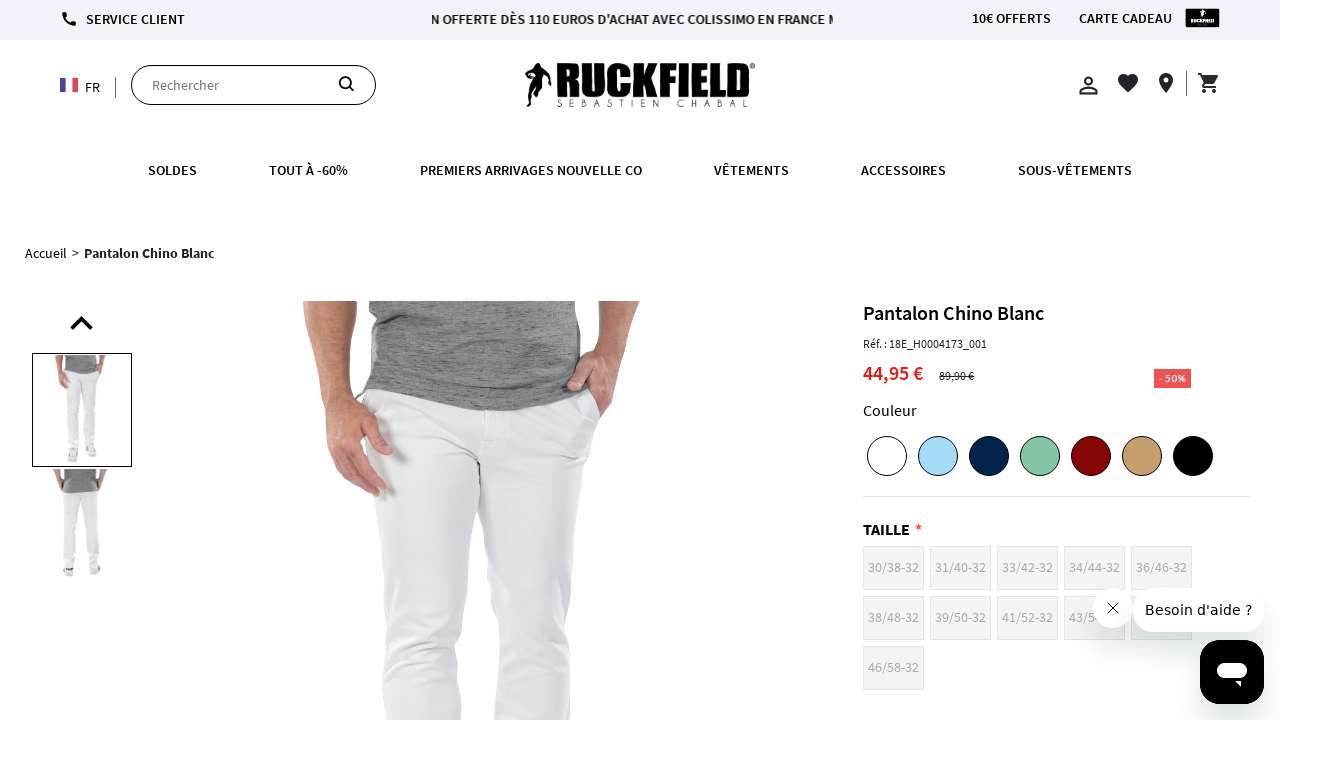

--- FILE ---
content_type: text/html; charset=UTF-8
request_url: https://www.ruckfield.com/fr/pantalon-chino-re-blanc
body_size: 44689
content:
<!DOCTYPE html>
<html lang="fr">

    <head>
        <title>    Pantalon Chino Blanc
</title>

        <meta charset="utf-8">
        <meta http-equiv="X-UA-Compatible" content="IE=edge">
        <meta name="csrf-token" content="tUKxIuLVXAw6t9aeU2iFYEoVFJNhnK0qyrTBneex">
        <meta http-equiv="content-language" content="fr">
        <meta name="viewport" content="width=device-width, initial-scale=1.0, maximum-scale=1.0, shrink-to-fit=no">
        <meta name="csrf-token" content="tUKxIuLVXAw6t9aeU2iFYEoVFJNhnK0qyrTBneex">

        <link rel="stylesheet" href="https://www.ruckfield.com/fr/themes/velocity/assets/css/velocity.css?v=20250424">
                    <link rel="stylesheet" href="https://www.ruckfield.com/fr/themes/velocity/assets/css/ruckfield.css?v=20250410">
        
        <link rel="stylesheet" href="https://www.ruckfield.com/fr/themes/velocity/assets/css/bootstrap.min.css?v=20250410">
        <link rel="stylesheet" href="https://www.ruckfield.com/fr/themes/velocity/assets/css/google-font.css?v=20250410">

        
                    <link rel="icon" sizes="16x16" href="https://www.ruckfield.com//storage/channel/1/xmjgSMm5xNKYMRoD3oyYztwIjAyVZCqLSriCocT0.png">
        
        <script>
window.dataLayer = window.dataLayer || [];
window.dataLayer.push({"visitorExistingCustomer":"No","visitorLifetimeValue":0,"visitorLoginState":"Logged out","visitorType":"Guest","productSku":"18E_H0004173_001","productPrice":"89.9000"});
</script>
<script>(function(w,d,s,l,i){w[l]=w[l]||[];w[l].push({'gtm.start':
new Date().getTime(),event:'gtm.js'});var f=d.getElementsByTagName(s)[0],
j=d.createElement(s),dl=l!='dataLayer'?'&l='+l:'';j.async=true;j.src=
'https://cloud.ruckfield.com/gtm.js?id='+i+dl;f.parentNode.insertBefore(j,f);
})(window,document,'script','dataLayer','GTM-54WVV8N');</script>

        <script type="text/javascript" src="https://www.ruckfield.com/fr/themes/velocity/assets/js/jquery.min.js">
        </script>

        <script type="text/javascript" baseUrl="https://www.ruckfield.com/fr" src="https://www.ruckfield.com/fr/themes/velocity/assets/js/velocity.js">
        </script>

        <script type="text/javascript" src="https://www.ruckfield.com/fr/themes/velocity/assets/js/jquery.ez-plus.js">
        </script>
        
        
        
        <script type="application/json" id="weglot-data">{"allLanguageUrls":{"fr":"https://www.ruckfield.com/fr/pantalon-chino-re-blanc","en":"https://www.ruckfield.com/en/pantalon-chino-re-blanc"},"originalCanonicalUrl":"https://www.ruckfield.com/fr/pantalon-chino-re-blanc","originalPath":"/fr/pantalon-chino-re-blanc","settings":{"auto_switch":false,"auto_switch_fallback":null,"category":8,"custom_settings":{"button_style":{"with_name":true,"full_name":true,"is_dropdown":true,"with_flags":false,"flag_type":"rectangle_mat","custom_css":""},"switchers":[],"translate_search":false,"loading_bar":true,"hide_switcher":false,"wait_transition":true,"localeRules":[{"translatedFormat":"CODE","originalFormat":"CODE","pathTest":"^((?!\\/cache).)*$","position":0}],"definitions":{}},"deleted_at":null,"dynamics":[{"value":".menu-bar"},{"value":".featured-products"},{"value":".searchbar"},{"value":".filters-container"},{"value":".category-block"},{"value":".accordian-header"},{"value":".related-products"},{"value":".guide-taille"},{"value":"#product-form > div > div.right.col-xs-12.col-sm-4 > div.row.info > div.attributes.col-md-12.col-sm-12 > div > div > label"},{"value":".card-deck"},{"value":"#modal-cross-sell > div > div.container"},{"value":"#home-right-bar-container > div > div > div.col-12 > div.row.mb15.col-12.pt20 > div.col-12.no-padding > h2"},{"value":".carousel-products"},{"value":".cart-details"},{"value":"#form_address_shipping"},{"value":".nav-container"},{"value":".scrollingText"},{"value":".z-coast-ui-header_progress-mask"},{"value":"#hipayForm"},{"value":"#category-product-card-new > div > div.product-name.col-12.no-padding"}],"excluded_blocks":[{"value":"#left-product-image","description":"WG support - exclude product images"},{"value":"#left-product-image > div > div.row.col-12 > div > div.col-2 > div > div","description":"WG support - exclude product page slider"},{"value":"#product-gallery-zoom-template","description":"WG support - exclude css backgrounf"},{"value":"#lang-txt","description":"titre sélecteur de langue"},{"value":".drop-down-lang","description":"switcher"}],"excluded_paths":[],"external_enabled":false,"host":"www.ruckfield.com","is_dns_set":true,"is_https":true,"language_from":"fr","language_from_custom_flag":null,"language_from_custom_name":null,"languages":[{"connect_host_destination":null,"custom_code":null,"custom_flag":null,"custom_local_name":null,"custom_name":null,"enabled":true,"language_to":"en"}],"media_enabled":false,"page_views_enabled":false,"technology_id":12,"technology_name":"Other","translation_engine":3,"url_type":"SUBDIRECTORY","versions":{"translation":1747124606}}}</script>
<script type="text/javascript" src="https://cdn.weglot.com/weglot.min.js"></script><script type="text/javascript">
      // Default options, added automatically by Weglot Connect
      Weglot.initialize({
  "api_key": "wg_530eb9ac547bab1071483ba578b71fe61"
});
      </script>
        <script>
            Weglot.initialize({
                api_key: 'wg_530eb9ac547bab1071483ba578b71fe61'
            });
        </script>

        
            <meta name="description" content="Ruckfield vous propose son pantalon chino inspir&amp;eacute; du th&amp;egrave;me Rugby Essentiel. Agr&amp;eacute;able et facile &amp;agr">

    <meta name="keywords" content="">



    
    <meta name="twitter:card" content="summary_large_image">

    <meta name="twitter:title" content="Pantalon Chino Blanc">

    <meta name="twitter:description" content="&lt;p&gt;Ruckfield vous propose son pantalon chino inspir&amp;eacute; du th&amp;egrave;me Rugby Essentiel. Agr&amp;eacute;able et facile &amp;agrave; porter, vous appr&amp;eacute;cierez son confort, ses lignes dociles et son design classique et soign&amp;eacute;. &lt;br /&gt;Associ&amp;eacute; &amp;agrave; un pull, un polo ou une chemise, ce chino s&#039;adaptera &amp;agrave; toutes vos tenues.&lt;br /&gt;Le pantalon chino de Ruckfield : un incontournable &amp;agrave; ajouter &amp;agrave; votre collection !&lt;br /&gt;Disponible en diff&amp;eacute;rents coloris.&lt;br /&gt;&lt;br /&gt;Disponible du 38 au 56&lt;/p&gt;">

    <meta name="twitter:image:alt" content="">

    <meta name="twitter:image" content="https://www.ruckfield.com/cache/medium/product/49457/18e_h0004173_001_face.jpg">

    <meta property="og:type" content="og:product">

    <meta property="og:title" content="Pantalon Chino Blanc">

    <meta property="og:image" content="https://www.ruckfield.com/cache/medium/product/49457/18e_h0004173_001_face.jpg">

    <meta property="og:description" content="&lt;p&gt;Ruckfield vous propose son pantalon chino inspir&amp;eacute; du th&amp;egrave;me Rugby Essentiel. Agr&amp;eacute;able et facile &amp;agrave; porter, vous appr&amp;eacute;cierez son confort, ses lignes dociles et son design classique et soign&amp;eacute;. &lt;br /&gt;Associ&amp;eacute; &amp;agrave; un pull, un polo ou une chemise, ce chino s&#039;adaptera &amp;agrave; toutes vos tenues.&lt;br /&gt;Le pantalon chino de Ruckfield : un incontournable &amp;agrave; ajouter &amp;agrave; votre collection !&lt;br /&gt;Disponible en diff&amp;eacute;rents coloris.&lt;br /&gt;&lt;br /&gt;Disponible du 38 au 56&lt;/p&gt;">

    <meta property="og:url" content="https://www.ruckfield.com/fr/pantalon-chino-re-blanc">

    <link rel="canonical" href="https://www.ruckfield.com/fr/pantalon-chino-re-blanc">

            <style type="text/css">
        .related-products {
            width: 100%;
        }

        .VueCarousel-navigation-button{
            padding-bottom: 30px !important;
            padding-top: 30px !important;
            font-size:30px !important;
        }

        .recently-viewed {
            margin-top: 20px;
        }

        .store-meta-images > .recently-viewed:first-child {
            margin-top: 0px;
        }

        .main-content-wrapper {
            margin-bottom: 0px;
        }
    </style>
    <style>
        .carousel-gallery-container {
            position: relative;
            width: 100%;
            height: 700px;
            overflow: hidden;
            border-radius: 10px;
            background-color: #fff;
        }
        .carousel-gallery-viewport {
            width: 100%;
            height: 83%;
            overflow: hidden;
            margin-top: 40px;
        }
        .carousel-gallery-list {
            list-style-type: none;
            padding: 0;
            margin: 0;
            transition: transform 0.5s ease-in-out;
            display: flex;
            flex-direction: column;
        }
        .carousel-gallery-list li {
            height: auto; /* Adjust the height based on the number of visible items */
            display: flex;
            justify-content: center;
            align-items: center;
        }
        .btn-gallery {
            position: absolute;
            width: 100%;
            color: #000;
            border: none;
            cursor: pointer;
            display: flex;
            justify-content: center;
            align-items: center;
            z-index: 99;
        }
        .btn-gallery i{
            font-size: 45px;
        }
        .prev {
            top: 0;
        }
        .next {
            bottom: 0px;
        }
    </style>
    <style>
        .preorder-info {
            border: 1px solid #d3d3d3;
            border-left: 4px solid #0031f0;
            padding: 0 15px;
        }

        .preorder-info p {
            -webkit-font-smoothing: auto;
        }

        .preorder-info p span {
            font-weight: 600;
        }
    </style>
    <style>
        .bb-social-share {
            padding: 1rem 0;
        }

        .bb-social-share__title {
            margin-bottom: 1rem;
            font-weight: bold;
        }

        .bb-social-share__items {
            list-style: none;
            display: flex;
            align-items: center;
        }

        .bb-social-share__item {
            margin-right: 1rem;
        }

        .bb-social-share__item a {
            text-decoration: none;
        }

        .bb-social-share__item a:hover {
            text-decoration: none;
        }

        .bb-social-share__item a svg {
            display: inline-block;
            width: 2rem;
            height: 2rem;
        }
    </style>
    <style type="text/css">
        .list-card .wishlist-icon i {
            padding-left: 10px;
        }
    </style>
    <style type="text/css">
        .list-card .wishlist-icon i {
            padding-left: 10px;
        }
    </style>
    <style type="text/css">
        .list-card .wishlist-icon i {
            padding-left: 10px;
        }
    </style>
    <style type="text/css">
        .list-card .wishlist-icon i {
            padding-left: 10px;
        }
    </style>
    <style type="text/css">
        .list-card .wishlist-icon i {
            padding-left: 10px;
        }
    </style>
    <style type="text/css">
        .list-card .wishlist-icon i {
            padding-left: 10px;
        }
    </style>
    <style type="text/css">
        .list-card .wishlist-icon i {
            padding-left: 10px;
        }
    </style>
    <style type="text/css">
        .list-card .wishlist-icon i {
            padding-left: 10px;
        }
    </style>
    <style type="text/css">
        .list-card .wishlist-icon i {
            padding-left: 10px;
        }
    </style>
    <style type="text/css">
        .list-card .wishlist-icon i {
            padding-left: 10px;
        }
    </style>
    <style type="text/css">
        .list-card .wishlist-icon i {
            padding-left: 10px;
        }
    </style>
    <style type="text/css">
        .list-card .wishlist-icon i {
            padding-left: 10px;
        }
    </style>
    <style type="text/css">
        .list-card .wishlist-icon i {
            padding-left: 10px;
        }
    </style>
    <style type="text/css">
        .list-card .wishlist-icon i {
            padding-left: 10px;
        }
    </style>
    <style type="text/css">
        .list-card .wishlist-icon i {
            padding-left: 10px;
        }
    </style>
    <style type="text/css">
        .list-card .wishlist-icon i {
            padding-left: 10px;
        }
    </style>
    <style type="text/css">
        .list-card .wishlist-icon i {
            padding-left: 10px;
        }
    </style>
    <style type="text/css">
        .list-card .wishlist-icon i {
            padding-left: 10px;
        }
    </style>
    <style type="text/css">
        .list-card .wishlist-icon i {
            padding-left: 10px;
        }
    </style>
    <style type="text/css">
        .list-card .wishlist-icon i {
            padding-left: 10px;
        }
    </style>
    <style type="text/css">
        .list-card .wishlist-icon i {
            padding-left: 10px;
        }
    </style>
    <style type="text/css">
        .list-card .wishlist-icon i {
            padding-left: 10px;
        }
    </style>
    <style type="text/css">
        .list-card .wishlist-icon i {
            padding-left: 10px;
        }
    </style>
    <style type="text/css">
        .list-card .wishlist-icon i {
            padding-left: 10px;
        }
    </style>
    <style type="text/css">
        .list-card .wishlist-icon i {
            padding-left: 10px;
        }
    </style>
    <style type="text/css">
        .list-card .wishlist-icon i {
            padding-left: 10px;
        }
    </style>
    <style type="text/css">
        .list-card .wishlist-icon i {
            padding-left: 10px;
        }
    </style>
    <style type="text/css">
        .list-card .wishlist-icon i {
            padding-left: 10px;
        }
    </style>
    <style type="text/css">
        .list-card .wishlist-icon i {
            padding-left: 10px;
        }
    </style>
    <style type="text/css">
        .list-card .wishlist-icon i {
            padding-left: 10px;
        }
    </style>
    <style type="text/css">
        .list-card .wishlist-icon i {
            padding-left: 10px;
        }
    </style>
    <style type="text/css">
        .list-card .wishlist-icon i {
            padding-left: 10px;
        }
    </style>
<style>
.product-label {
    width: 80px;
    height: 80px;
  }
        .product-label-image {
            height: 80px;
            width: 80px;
            position: relative;
        }
        .product-label-image.Top-Left{      
            margin-left: 0px;
            margin-top: -470px;
        }
        .product-label-image.Top-Right{
            margin-left: 450px;
            margin-top: -470px;
        }
        .product-label-image.Bottom-Left{
            margin-left: 0px;
            margin-top: -50px;
        }
        .product-label-image.Bottom-Right{    
            margin-top: -50px;
            margin-left: 450px;
        }
        .None{
            display: none;
        }
</style>
<style>
.product-label {
    width: 80px;
    height: 80px;
  }
        .product-label-image {
            height: 80px;
            width: 80px;
            position: relative;
        }
        .product-label-image.Top-Left{      
            margin-left: 0px;
            margin-top: -470px;
        }
        .product-label-image.Top-Right{
            margin-left: 450px;
            margin-top: -470px;
        }
        .product-label-image.Bottom-Left{
            margin-left: 0px;
            margin-top: -50px;
        }
        .product-label-image.Bottom-Right{    
            margin-top: -50px;
            margin-left: 450px;
        }
        .None{
            display: none;
        }
</style>
<style>
.product-label {
    width: 80px;
    height: 80px;
  }
        .product-label-image {
            height: 80px;
            width: 80px;
            position: relative;
        }
        .product-label-image.Top-Left{      
            margin-left: 0px;
            margin-top: -470px;
        }
        .product-label-image.Top-Right{
            margin-left: 450px;
            margin-top: -470px;
        }
        .product-label-image.Bottom-Left{
            margin-left: 0px;
            margin-top: -50px;
        }
        .product-label-image.Bottom-Right{    
            margin-top: -50px;
            margin-left: 450px;
        }
        .None{
            display: none;
        }
</style>
<style>
.product-label {
    width: 80px;
    height: 80px;
  }
        .product-label-image {
            height: 80px;
            width: 80px;
            position: relative;
        }
        .product-label-image.Top-Left{      
            margin-left: 0px;
            margin-top: -470px;
        }
        .product-label-image.Top-Right{
            margin-left: 450px;
            margin-top: -470px;
        }
        .product-label-image.Bottom-Left{
            margin-left: 0px;
            margin-top: -50px;
        }
        .product-label-image.Bottom-Right{    
            margin-top: -50px;
            margin-left: 450px;
        }
        .None{
            display: none;
        }
</style>
<style>
.product-label {
    width: 80px;
    height: 80px;
  }
        .product-label-image {
            height: 80px;
            width: 80px;
            position: relative;
        }
        .product-label-image.Top-Left{      
            margin-left: 0px;
            margin-top: -470px;
        }
        .product-label-image.Top-Right{
            margin-left: 450px;
            margin-top: -470px;
        }
        .product-label-image.Bottom-Left{
            margin-left: 0px;
            margin-top: -50px;
        }
        .product-label-image.Bottom-Right{    
            margin-top: -50px;
            margin-left: 450px;
        }
        .None{
            display: none;
        }
</style>
<style>
.product-label {
    width: 80px;
    height: 80px;
  }
        .product-label-image {
            height: 80px;
            width: 80px;
            position: relative;
        }
        .product-label-image.Top-Left{      
            margin-left: 0px;
            margin-top: -470px;
        }
        .product-label-image.Top-Right{
            margin-left: 450px;
            margin-top: -470px;
        }
        .product-label-image.Bottom-Left{
            margin-left: 0px;
            margin-top: -50px;
        }
        .product-label-image.Bottom-Right{    
            margin-top: -50px;
            margin-left: 450px;
        }
        .None{
            display: none;
        }
</style>
<style>
.product-label {
    width: 80px;
    height: 80px;
  }
        .product-label-image {
            height: 80px;
            width: 80px;
            position: relative;
        }
        .product-label-image.Top-Left{      
            margin-left: 0px;
            margin-top: -470px;
        }
        .product-label-image.Top-Right{
            margin-left: 450px;
            margin-top: -470px;
        }
        .product-label-image.Bottom-Left{
            margin-left: 0px;
            margin-top: -50px;
        }
        .product-label-image.Bottom-Right{    
            margin-top: -50px;
            margin-left: 450px;
        }
        .None{
            display: none;
        }
</style>
<style>
.product-label {
    width: 80px;
    height: 80px;
  }
        .product-label-image {
            height: 80px;
            width: 80px;
            position: relative;
        }
        .product-label-image.Top-Left{      
            margin-left: 0px;
            margin-top: -470px;
        }
        .product-label-image.Top-Right{
            margin-left: 450px;
            margin-top: -470px;
        }
        .product-label-image.Bottom-Left{
            margin-left: 0px;
            margin-top: -50px;
        }
        .product-label-image.Bottom-Right{    
            margin-top: -50px;
            margin-left: 450px;
        }
        .None{
            display: none;
        }
</style>
<style>
.product-label {
    width: 80px;
    height: 80px;
  }
        .product-label-image {
            height: 80px;
            width: 80px;
            position: relative;
        }
        .product-label-image.Top-Left{      
            margin-left: 0px;
            margin-top: -470px;
        }
        .product-label-image.Top-Right{
            margin-left: 450px;
            margin-top: -470px;
        }
        .product-label-image.Bottom-Left{
            margin-left: 0px;
            margin-top: -50px;
        }
        .product-label-image.Bottom-Right{    
            margin-top: -50px;
            margin-left: 450px;
        }
        .None{
            display: none;
        }
</style>
<style>
.product-label {
    width: 80px;
    height: 80px;
  }
        .product-label-image {
            height: 80px;
            width: 80px;
            position: relative;
        }
        .product-label-image.Top-Left{      
            margin-left: 0px;
            margin-top: -470px;
        }
        .product-label-image.Top-Right{
            margin-left: 450px;
            margin-top: -470px;
        }
        .product-label-image.Bottom-Left{
            margin-left: 0px;
            margin-top: -50px;
        }
        .product-label-image.Bottom-Right{    
            margin-top: -50px;
            margin-left: 450px;
        }
        .None{
            display: none;
        }
</style>
<style>
.product-label {
    width: 80px;
    height: 80px;
  }
        .product-label-image {
            height: 80px;
            width: 80px;
            position: relative;
        }
        .product-label-image.Top-Left{      
            margin-left: 0px;
            margin-top: -470px;
        }
        .product-label-image.Top-Right{
            margin-left: 450px;
            margin-top: -470px;
        }
        .product-label-image.Bottom-Left{
            margin-left: 0px;
            margin-top: -50px;
        }
        .product-label-image.Bottom-Right{    
            margin-top: -50px;
            margin-left: 450px;
        }
        .None{
            display: none;
        }
</style>
<style>
.product-label {
    width: 80px;
    height: 80px;
  }
        .product-label-image {
            height: 80px;
            width: 80px;
            position: relative;
        }
        .product-label-image.Top-Left{      
            margin-left: 0px;
            margin-top: -470px;
        }
        .product-label-image.Top-Right{
            margin-left: 450px;
            margin-top: -470px;
        }
        .product-label-image.Bottom-Left{
            margin-left: 0px;
            margin-top: -50px;
        }
        .product-label-image.Bottom-Right{    
            margin-top: -50px;
            margin-left: 450px;
        }
        .None{
            display: none;
        }
</style>
<style>
.product-label {
    width: 80px;
    height: 80px;
  }
        .product-label-image {
            height: 80px;
            width: 80px;
            position: relative;
        }
        .product-label-image.Top-Left{      
            margin-left: 0px;
            margin-top: -470px;
        }
        .product-label-image.Top-Right{
            margin-left: 450px;
            margin-top: -470px;
        }
        .product-label-image.Bottom-Left{
            margin-left: 0px;
            margin-top: -50px;
        }
        .product-label-image.Bottom-Right{    
            margin-top: -50px;
            margin-left: 450px;
        }
        .None{
            display: none;
        }
</style>
<style>
.product-label {
    width: 80px;
    height: 80px;
  }
        .product-label-image {
            height: 80px;
            width: 80px;
            position: relative;
        }
        .product-label-image.Top-Left{      
            margin-left: 0px;
            margin-top: -470px;
        }
        .product-label-image.Top-Right{
            margin-left: 450px;
            margin-top: -470px;
        }
        .product-label-image.Bottom-Left{
            margin-left: 0px;
            margin-top: -50px;
        }
        .product-label-image.Bottom-Right{    
            margin-top: -50px;
            margin-left: 450px;
        }
        .None{
            display: none;
        }
</style>
<style>
.product-label {
    width: 80px;
    height: 80px;
  }
        .product-label-image {
            height: 80px;
            width: 80px;
            position: relative;
        }
        .product-label-image.Top-Left{      
            margin-left: 0px;
            margin-top: -470px;
        }
        .product-label-image.Top-Right{
            margin-left: 450px;
            margin-top: -470px;
        }
        .product-label-image.Bottom-Left{
            margin-left: 0px;
            margin-top: -50px;
        }
        .product-label-image.Bottom-Right{    
            margin-top: -50px;
            margin-left: 450px;
        }
        .None{
            display: none;
        }
</style>
<style>
.product-label {
    width: 80px;
    height: 80px;
  }
        .product-label-image {
            height: 80px;
            width: 80px;
            position: relative;
        }
        .product-label-image.Top-Left{      
            margin-left: 0px;
            margin-top: -470px;
        }
        .product-label-image.Top-Right{
            margin-left: 450px;
            margin-top: -470px;
        }
        .product-label-image.Bottom-Left{
            margin-left: 0px;
            margin-top: -50px;
        }
        .product-label-image.Bottom-Right{    
            margin-top: -50px;
            margin-left: 450px;
        }
        .None{
            display: none;
        }
</style>
<style>
.product-label {
    width: 80px;
    height: 80px;
  }
        .product-label-image {
            height: 80px;
            width: 80px;
            position: relative;
        }
        .product-label-image.Top-Left{      
            margin-left: 0px;
            margin-top: -470px;
        }
        .product-label-image.Top-Right{
            margin-left: 450px;
            margin-top: -470px;
        }
        .product-label-image.Bottom-Left{
            margin-left: 0px;
            margin-top: -50px;
        }
        .product-label-image.Bottom-Right{    
            margin-top: -50px;
            margin-left: 450px;
        }
        .None{
            display: none;
        }
</style>
<style>
.product-label {
    width: 80px;
    height: 80px;
  }
        .product-label-image {
            height: 80px;
            width: 80px;
            position: relative;
        }
        .product-label-image.Top-Left{      
            margin-left: 0px;
            margin-top: -470px;
        }
        .product-label-image.Top-Right{
            margin-left: 450px;
            margin-top: -470px;
        }
        .product-label-image.Bottom-Left{
            margin-left: 0px;
            margin-top: -50px;
        }
        .product-label-image.Bottom-Right{    
            margin-top: -50px;
            margin-left: 450px;
        }
        .None{
            display: none;
        }
</style>
<style>
.product-label {
    width: 80px;
    height: 80px;
  }
        .product-label-image {
            height: 80px;
            width: 80px;
            position: relative;
        }
        .product-label-image.Top-Left{      
            margin-left: 0px;
            margin-top: -470px;
        }
        .product-label-image.Top-Right{
            margin-left: 450px;
            margin-top: -470px;
        }
        .product-label-image.Bottom-Left{
            margin-left: 0px;
            margin-top: -50px;
        }
        .product-label-image.Bottom-Right{    
            margin-top: -50px;
            margin-left: 450px;
        }
        .None{
            display: none;
        }
</style>
<style>
.product-label {
    width: 80px;
    height: 80px;
  }
        .product-label-image {
            height: 80px;
            width: 80px;
            position: relative;
        }
        .product-label-image.Top-Left{      
            margin-left: 0px;
            margin-top: -470px;
        }
        .product-label-image.Top-Right{
            margin-left: 450px;
            margin-top: -470px;
        }
        .product-label-image.Bottom-Left{
            margin-left: 0px;
            margin-top: -50px;
        }
        .product-label-image.Bottom-Right{    
            margin-top: -50px;
            margin-left: 450px;
        }
        .None{
            display: none;
        }
</style>
<style>
.product-label {
    width: 80px;
    height: 80px;
  }
        .product-label-image {
            height: 80px;
            width: 80px;
            position: relative;
        }
        .product-label-image.Top-Left{      
            margin-left: 0px;
            margin-top: -470px;
        }
        .product-label-image.Top-Right{
            margin-left: 450px;
            margin-top: -470px;
        }
        .product-label-image.Bottom-Left{
            margin-left: 0px;
            margin-top: -50px;
        }
        .product-label-image.Bottom-Right{    
            margin-top: -50px;
            margin-left: 450px;
        }
        .None{
            display: none;
        }
</style>
<style>
.product-label {
    width: 80px;
    height: 80px;
  }
        .product-label-image {
            height: 80px;
            width: 80px;
            position: relative;
        }
        .product-label-image.Top-Left{      
            margin-left: 0px;
            margin-top: -470px;
        }
        .product-label-image.Top-Right{
            margin-left: 450px;
            margin-top: -470px;
        }
        .product-label-image.Bottom-Left{
            margin-left: 0px;
            margin-top: -50px;
        }
        .product-label-image.Bottom-Right{    
            margin-top: -50px;
            margin-left: 450px;
        }
        .None{
            display: none;
        }
</style>
<style>
.product-label {
    width: 80px;
    height: 80px;
  }
        .product-label-image {
            height: 80px;
            width: 80px;
            position: relative;
        }
        .product-label-image.Top-Left{      
            margin-left: 0px;
            margin-top: -470px;
        }
        .product-label-image.Top-Right{
            margin-left: 450px;
            margin-top: -470px;
        }
        .product-label-image.Bottom-Left{
            margin-left: 0px;
            margin-top: -50px;
        }
        .product-label-image.Bottom-Right{    
            margin-top: -50px;
            margin-left: 450px;
        }
        .None{
            display: none;
        }
</style>
<style>
.product-label {
    width: 80px;
    height: 80px;
  }
        .product-label-image {
            height: 80px;
            width: 80px;
            position: relative;
        }
        .product-label-image.Top-Left{      
            margin-left: 0px;
            margin-top: -470px;
        }
        .product-label-image.Top-Right{
            margin-left: 450px;
            margin-top: -470px;
        }
        .product-label-image.Bottom-Left{
            margin-left: 0px;
            margin-top: -50px;
        }
        .product-label-image.Bottom-Right{    
            margin-top: -50px;
            margin-left: 450px;
        }
        .None{
            display: none;
        }
</style>
<style>
.product-label {
    width: 80px;
    height: 80px;
  }
        .product-label-image {
            height: 80px;
            width: 80px;
            position: relative;
        }
        .product-label-image.Top-Left{      
            margin-left: 0px;
            margin-top: -470px;
        }
        .product-label-image.Top-Right{
            margin-left: 450px;
            margin-top: -470px;
        }
        .product-label-image.Bottom-Left{
            margin-left: 0px;
            margin-top: -50px;
        }
        .product-label-image.Bottom-Right{    
            margin-top: -50px;
            margin-left: 450px;
        }
        .None{
            display: none;
        }
</style>
<style>
.product-label {
    width: 80px;
    height: 80px;
  }
        .product-label-image {
            height: 80px;
            width: 80px;
            position: relative;
        }
        .product-label-image.Top-Left{      
            margin-left: 0px;
            margin-top: -470px;
        }
        .product-label-image.Top-Right{
            margin-left: 450px;
            margin-top: -470px;
        }
        .product-label-image.Bottom-Left{
            margin-left: 0px;
            margin-top: -50px;
        }
        .product-label-image.Bottom-Right{    
            margin-top: -50px;
            margin-left: 450px;
        }
        .None{
            display: none;
        }
</style>
<style>
.product-label {
    width: 80px;
    height: 80px;
  }
        .product-label-image {
            height: 80px;
            width: 80px;
            position: relative;
        }
        .product-label-image.Top-Left{      
            margin-left: 0px;
            margin-top: -470px;
        }
        .product-label-image.Top-Right{
            margin-left: 450px;
            margin-top: -470px;
        }
        .product-label-image.Bottom-Left{
            margin-left: 0px;
            margin-top: -50px;
        }
        .product-label-image.Bottom-Right{    
            margin-top: -50px;
            margin-left: 450px;
        }
        .None{
            display: none;
        }
</style>
<style>
.product-label {
    width: 80px;
    height: 80px;
  }
        .product-label-image {
            height: 80px;
            width: 80px;
            position: relative;
        }
        .product-label-image.Top-Left{      
            margin-left: 0px;
            margin-top: -470px;
        }
        .product-label-image.Top-Right{
            margin-left: 450px;
            margin-top: -470px;
        }
        .product-label-image.Bottom-Left{
            margin-left: 0px;
            margin-top: -50px;
        }
        .product-label-image.Bottom-Right{    
            margin-top: -50px;
            margin-left: 450px;
        }
        .None{
            display: none;
        }
</style>
<style>
.product-label {
    width: 80px;
    height: 80px;
  }
        .product-label-image {
            height: 80px;
            width: 80px;
            position: relative;
        }
        .product-label-image.Top-Left{      
            margin-left: 0px;
            margin-top: -470px;
        }
        .product-label-image.Top-Right{
            margin-left: 450px;
            margin-top: -470px;
        }
        .product-label-image.Bottom-Left{
            margin-left: 0px;
            margin-top: -50px;
        }
        .product-label-image.Bottom-Right{    
            margin-top: -50px;
            margin-left: 450px;
        }
        .None{
            display: none;
        }
</style>
<style>
.product-label {
    width: 80px;
    height: 80px;
  }
        .product-label-image {
            height: 80px;
            width: 80px;
            position: relative;
        }
        .product-label-image.Top-Left{      
            margin-left: 0px;
            margin-top: -470px;
        }
        .product-label-image.Top-Right{
            margin-left: 450px;
            margin-top: -470px;
        }
        .product-label-image.Bottom-Left{
            margin-left: 0px;
            margin-top: -50px;
        }
        .product-label-image.Bottom-Right{    
            margin-top: -50px;
            margin-left: 450px;
        }
        .None{
            display: none;
        }
</style>
<style>
.product-label {
    width: 80px;
    height: 80px;
  }
        .product-label-image {
            height: 80px;
            width: 80px;
            position: relative;
        }
        .product-label-image.Top-Left{      
            margin-left: 0px;
            margin-top: -470px;
        }
        .product-label-image.Top-Right{
            margin-left: 450px;
            margin-top: -470px;
        }
        .product-label-image.Bottom-Left{
            margin-left: 0px;
            margin-top: -50px;
        }
        .product-label-image.Bottom-Right{    
            margin-top: -50px;
            margin-left: 450px;
        }
        .None{
            display: none;
        }
</style>
<style>
.product-label {
    width: 80px;
    height: 80px;
  }
        .product-label-image {
            height: 80px;
            width: 80px;
            position: relative;
        }
        .product-label-image.Top-Left{      
            margin-left: 0px;
            margin-top: -470px;
        }
        .product-label-image.Top-Right{
            margin-left: 450px;
            margin-top: -470px;
        }
        .product-label-image.Bottom-Left{
            margin-left: 0px;
            margin-top: -50px;
        }
        .product-label-image.Bottom-Right{    
            margin-top: -50px;
            margin-left: 450px;
        }
        .None{
            display: none;
        }
</style>

        

        <style>
            

            /** début selecteur langue **/
            .drop-down-lang {
                position: relative;
                display: inline-block;
                width: auto;
                margin-top: 0;
                font-family: verdana;
            }
            .drop-down-lang select {
                display: none;
            }
            .drop-down-lang .select-list {
                position: absolute;
                top: 0;
                left: -29px;
                z-index: 1;
                margin-top: 26px;
                padding: 0;
                background-color: #fff;
                border-bottom:1px solid #000;
            }
            .drop-down-lang .select-list li {
                display: none;
                border: 1px solid #000;
                border-bottom:none;
            }
            .drop-down-lang .select-list li::marker{
                content: '';
            }
            .drop-down-lang .select-list li span {
                display: inline-block;
                min-height: 30px;
                /* min-width: 280px; */
                width: 100%;
                padding: 5px 20px 0px 35px;
                margin-top: 2px;
                background-color: #fff;
                background-position: left 10px center;
                background-repeat: no-repeat;
                font-size: 14px;
                text-align: left;
                color: #000;
                opacity: 0.7;
                box-sizing: border-box;
            }
            .drop-down-lang .select-list li span:hover, .drop-down-lang .select-list li span:focus {
                opacity: 1;
            }
            .locale-switch {
                font-family: Source Sans Pro, sans-serif;
                font-size: 14px;
                letter-spacing: 0;
                text-align: center;
                border-radius: 0;
                text-decoration: none;
                padding-left: 5px;
                position: relative;
                padding-right: 15px;
                color: #000;
            }
            [id^="weglot-switcher-"] {
                display:none!important;
            }
            /** fin selecteur langue **/
        </style>
    <link href="https://www.ruckfield.com/fr/pantalon-chino-re-blanc" hreflang="fr" rel="alternate"><link href="https://www.ruckfield.com/en/pantalon-chino-re-blanc" hreflang="en" rel="alternate"></head>

    <body>
        <noscript><iframe src="https://www.googletagmanager.com/ns.html?id=GTM-54WVV8N" height="0" width="0" style="display:none;visibility:hidden"></iframe></noscript>

        

        <style>
    .camera-icon {
        background-image: url("https://www.ruckfield.com/fr/vendor/webkul/ui/assets/images/Camera.svg");
    }
</style>

<script type="text/x-template" id="cart-btn-template">
    <button
        type="button"
        id="mini-cart"
        @click="toggleMiniCart"
        :class="`btn btn-link disable-box-shadow ${itemCount == 0 ? 'cursor-not-allowed' : ''}`">

        <div class="mini-cart-content">
            <i class="material-icons">shopping_cart</i>
            <span class="badge" v-text="itemCount" v-if="itemCount != 0"></span>
            <span class="fs18 fw6 cart-text">Panier</span>
        </div>
        <div class="down-arrow-container">
            <span class="rango-arrow-down"></span>
        </div>
    </button>
</script>

<script type="text/x-template" id="close-btn-template">
    <button type="button" class="close disable-box-shadow">
        <span class="white-text fs20" @click="togglePopup">×</span>
    </button>
</script>

<script type="text/x-template" id="quantity-changer-template">
    <div :class="`quantity control-group ${errors.has(controlName) ? 'has-error' : ''}`">
        <div class="col-lg-4">
            <label class="required">Quantité</label>
        </div>

        <div class="col-lg-6">
            <button type="button" class="decrease" @click="decreaseQty()">-</button>

            <input
                :value="qty"
                class="control"
                :name="controlName"
                :v-validate="validations"
                data-vv-as="&quot;Quantité&quot;"
                readonly />

            <button type="button" class="increase" @click="increaseQty()">+</button>
        </div>

        <span class="control-error" v-if="errors.has(controlName)">{{ errors.first(controlName) }}</span>
    </div>
</script>

<script type="text/x-template" id="content-header-template">
    <header class="row velocity-divide-page vc-header header-shadow active menu-header">
        <div class="vc-small-screen container" v-if="isMobile()">
            <div class="top">
                <div class="fdp">
                                            <p class="scrollingText">Frais de port offerts dès 110€ d&#039;achat</p>
                                    </div>
            </div>
            <div class="row no-margin">
                <div class="col-12 d-flex no-padding">
                    <div v-if="hamburger" class="nav-container scrollable">
                        <div class="wrapper" v-if="this.rootCategories">
                            <!--div class="greeting drawer-section fw6">
                                <span>
                                    <i
                                        @click="closeDrawer()"
                                        class="material-icons pull-right text-dark">
                                        cancel
                                    </i>
                                </span>
                            </div-->

                            
                                                                                                                                                                                                                        
                                                                                                                                                            
                            <ul type="none" class="velocity-content" v-if="headerContent.length > 0">
                                <li :key="index" v-for="(content, index) in headerContent">
                                    <a
                                        class="unset"
                                        v-text="content.title"
                                        :href="`${$root.baseUrl}/${content.page_link}`">
                                    </a>
                                </li>
                            </ul>

                            <ul type="none" class="category-wrapper" v-if="rootCategoriesCollection.length > 0">
                                <li v-for="(category, index) in rootCategoriesCollection">
                                    <a class="unset" href="`${$root.baseUrl}/${category.slug}`" v-if="checkSubcategories(index) != false" @click="toggleSubcategories(index, $event)">
                                        <div class="category-logo">
                                            <img
                                                class="category-icon icon"
                                                v-if="category.category_icon_path"
                                                :src="`${$root.baseUrl}/storage/${category.category_icon_path}`" />
                                        </div>
                                        <span v-text="category.name"></span>
                                    </a>
                                    <a class="unset" :href="`${$root.baseUrl}/${category.slug}`" v-else>
                                        <div class="category-logo">
                                            <img
                                                class="category-icon"
                                                v-if="category.category_icon_path"
                                                :src="`${$root.baseUrl}/storage/${category.category_icon_path}`" />
                                        </div>
                                        <span v-text="category.name"></span>
                                    </a>

                                    <i class="rango-arrow-right" v-if="checkSubcategories(index) != false" @click="toggleSubcategories(index, $event)"></i>
                                    <!-- <i v-else class="rango-arrow-right" @click="toggleSubcategories(index, $event)"></i> -->
                                </li>
                            </ul>

                            <ul type="none" class="meta-wrapper menu-bottom">
                                <li>
                                    <img src="/themes/velocity/assets/images/picto_menu_mobile/mon-compte.svg">
                                                                            <a class="unset" href="https://www.ruckfield.com/fr/customer/login">
                                            <span>Connexion</span>
                                        </a>
                                                                                                        </li>
                                <li>
                                    <img src="/themes/velocity/assets/images/picto_menu_mobile/fidelite.svg">
                                    <a
                                        class="unset"
                                        href="/fr/page/programme-fidelite">
                                        <span>Programme fidélité</span>
                                    </a>
                                </li>
                                <li @click="toggleMetaInfo('pdv')">
                                    <img src="/themes/velocity/assets/images/picto_menu_mobile/point-de-vente.svg">
                                    <span>Nos points de vente</span>
                                </li>
                                <li>
                                    <img src="/themes/velocity/assets/images/picto_menu_mobile/carte-cadeau.svg">
                                    <a
                                        class="unset"
                                        href="https://www.ruckfield.com/fr/giftcard">
                                        <span>Carte cadeau</span>
                                    </a>
                                </li>
                                <li>
                                    <img src="/themes/velocity/assets/images/picto_menu_mobile/dix-euros.svg">
                                    <a
                                        class="unset"
                                        href="#">
                                        <span class="newsletter-show" data-toggle="modal" data-target="#modalSubscriptionForm">
                                                                                            <p>10€ offerts</p>
                                                                                    </span>
                                    </a>
                                </li>
                                <li>
                                    <img src="/themes/velocity/assets/images/picto_menu_mobile/service-client.svg">
                                    <a
                                        class="unset"
                                        href="https://www.ruckfield.com/fr/contacts">
                                        <span>Service client</span>
                                    </a>
                                </li>
                                <li @click="toggleMetaInfo('languages')" id="switch-language">
                                                                                                                        <div class="category-logo">
                                                <img
                                                class="category-icon icon"
                                                src="https://www.ruckfield.com/fr/themes/velocity/assets/images/flags/fr.png" />
                                            </div>
                                                                                <span>fr</span>
                                                                    </li>
                            </ul>

                            <ul type="none" class="meta-wrapper mb-150">
                               <li>
                                                                    </li>
                            </ul>
                        </div>

                        <div class="wrapper" v-else-if="subCategory">
                            <div class="drawer-section">
                                <i class="rango-arrow-left fs24 text-down-4" @click="toggleSubcategories('root')"></i>

                                <h4 class="display-inbl" @click="toggleSubcategories('root')">{{ subCategory.name }}</h4>

                            </div>

                            <ul type="none">
                                <li
                                    :key="index"
                                    v-for="(nestedSubCategory, index) in subCategory.children">
                                    <a class="unset" href="`${$root.baseUrl}/${subCategory.slug}/${nestedSubCategory.slug}`" v-if="checkSubSubcategories(subCategory, index) != false" @click="toggleSubSubcategories(subCategory, $event, index)">
                                        <div class="category-logo">
                                            <img
                                                class="category-icon"
                                                v-if="nestedSubCategory.category_icon_path"
                                                :src="`${$root.baseUrl}/storage/${nestedSubCategory.category_icon_path}`" />
                                        </div>
                                        <span v-text="nestedSubCategory.name"></span>
                                    </a>
                                    <a class="unset" :href="`${$root.baseUrl}/${subCategory.slug}/${nestedSubCategory.slug}`" v-else>
                                        <div class="category-logo">
                                            <img
                                                class="category-icon"
                                                v-if="nestedSubCategory.category_icon_path"
                                                :src="`${$root.baseUrl}/storage/${nestedSubCategory.category_icon_path}`" />
                                        </div>
                                        <span v-text="nestedSubCategory.name"></span>
                                    </a>
                                    <i class="rango-arrow-right" v-if="checkSubSubcategories(subCategory, index) != false" @click="toggleSubSubcategories(subCategory, $event, index)"></i>
                                </li>
                            </ul>
                        </div>

                        <div class="wrapper" v-else-if="subSubCategory">
                            <div class="drawer-section">
                                <i class="rango-arrow-left fs24 text-down-4" @click="toggleSubcategories(this.indexSubCategory, $event, 1)"></i>

                                <h4 class="display-inbl" @click="toggleSubcategories(this.indexSubCategory, $event, 1)">{{ subSubCategory.name }}</h4>
                            </div>

                            <ul type="none">
                                <li
                                    :key="index"
                                    v-for="(nestedSubSubCategory, index) in subSubCategory.children">
                                    <a class="unset" href="`${$root.baseUrl}/${urlSubCategory}/${subSubCategory.slug}/${nestedSubSubCategory.slug}`" v-if="checkSubSubSubcategories(subSubCategory, index) != false" @click="toggleSubSubSubcategories(subSubCategory, $event, index)">
                                        <div class="category-logo">
                                            <img
                                                class="category-icon"
                                                v-if="nestedSubSubCategory.category_icon_path"
                                                :src="`${$root.baseUrl}/storage/${nestedSubSubCategory.category_icon_path}`" />
                                        </div>
                                        <span v-text="nestedSubSubCategory.name"></span>
                                    </a>
                                    <a class="unset" :href="`${$root.baseUrl}/${urlSubCategory}/${subSubCategory.slug}/${nestedSubSubCategory.slug}`" v-else>
                                        <div class="category-logo">
                                            <img
                                                class="category-icon"
                                                v-if="nestedSubSubCategory.category_icon_path"
                                                :src="`${$root.baseUrl}/storage/${nestedSubSubCategory.category_icon_path}`" />
                                        </div>
                                        <span v-text="nestedSubSubCategory.name"></span>
                                    </a>
                                    <i class="rango-arrow-right" v-if="checkSubSubSubcategories(subSubCategory, index) != false" @click="toggleSubSubSubcategories(subSubCategory, $event, index)"></i>
                                </li>
                            </ul>
                        </div>

                        <div class="wrapper" v-else-if="subSubSubCategory">
                            <div class="drawer-section">
                                <i class="rango-arrow-left fs24 text-down-4" @click="toggleSubSubcategories(this.indexSubSubCategory, $event, null, 1)"></i>

                                <h4 class="display-inbl" @click="toggleSubSubcategories(this.indexSubSubCategory, $event, null, 1)">{{ subSubSubCategory.name }}</h4>
                            </div>

                            <ul type="none">
                                <li
                                    :key="index"
                                    v-for="(nestedSubSubSubCategory, index) in subSubSubCategory.children">

                                    <a
                                        class="unset"
                                        :href="`${$root.baseUrl}/${urlSubCategory}/${urlSubSubCategory}/${subSubSubCategory.slug}/${nestedSubSubSubCategory.slug}`">

                                        <div class="category-logo">
                                            <img
                                                class="category-icon"
                                                v-if="nestedSubSubSubCategory.category_icon_path"
                                                :src="`${$root.baseUrl}/storage/${nestedSubSubSubCategory.category_icon_path}`" />
                                        </div>
                                        <span>{{ nestedSubSubSubCategory.name }}</span>
                                    </a>
                                </li>
                            </ul>
                        </div>

                        <div class="wrapper" v-else-if="languages">
                            <div class="drawer-section">
                                <i class="rango-arrow-left fs24 text-down-4" @click="toggleMetaInfo('languages')"></i>
                                <h4 class="display-inbl" @click="toggleMetaInfo('languages')">Langues</h4>
                            </div>

                            <ul type="none">
                                                                    <li>
                                        <a
                                            class="unset"
                                            href="/en">

                                                                                            <div class="category-logo">
                                                    <img
                                                    class="category-icon"
                                                    src="https://www.ruckfield.com/fr/themes/velocity/assets/images/flags/en.png" />
                                                </div>
                                            
                                            <span>
                                                En
                                            </span>
                                        </a>
                                    </li>
                                                                    <li>
                                        <a
                                            class="unset"
                                            href="/fr">

                                                                                            <div class="category-logo">
                                                    <img
                                                    class="category-icon"
                                                    src="https://www.ruckfield.com/fr/themes/velocity/assets/images/flags/fr.png" />
                                                </div>
                                            
                                            <span>
                                                Fr
                                            </span>
                                        </a>
                                    </li>
                                                            </ul>
                        </div>

                        <div class="wrapper" v-else-if="currencies">
                            <div class="drawer-section">
                                <i class="rango-arrow-left fs24 text-down-4" @click="toggleMetaInfo('currencies')"></i>
                                <h4 class="display-inbl" @click="toggleMetaInfo('currencies')">Currencies</h4>
                                <!--i class="material-icons pull-right text-dark" @click="closeDrawer()">cancel</i-->
                            </div>

                            <ul type="none">
                                                                    <li>
                                                                                    <a
                                                class="unset"
                                                href="?currency=EUR">
                                                <span>EUR</span>
                                            </a>
                                                                            </li>
                                                            </ul>
                        </div>

                        <div class="wrapper" v-else-if="pdv">
                            <div class="drawer-section">
                                <i class="rango-arrow-left fs24 text-down-4" @click="toggleMetaInfo('pdv')"></i>
                                <h4 class="display-inbl">Nos points de vente</h4>
                            </div>

                            <ul type="none">
                                <li>
                                    <a class="unset" href="https://www.ruckfield.com/fr/storelocator">
                                        <span>Nos points de vente</span>
                                    </a>
                                </li>
                                <li>
                                    <a class="unset" href="https://www.ruckfield.com/fr/boutiques-ruckfield-and-co">
                                        <span>Nos magasins</span>
                                    </a>
                                </li>
                                <li>
                                    <a class="unset" href="https://www.ruckfield.com/fr/contacts?subject=revendeur">
                                        <span>Devenir revendeur</span>
                                    </a>
                                </li>
                            </ul>
                        </div>
                    </div>

                    <div class="hamburger-wrapper" @click="toggleHamburger">
                        <!--i class="rango-toggle hamburger"></i-->
                        <span class="material-icons hamburger">menu</span>
                        <span class="select-icon rango-close d-none"></span>
                    </div>
                    <a class="unset cursor-pointer" @click="openSearchBar">
                        <i class="material-icons">search</i>
                    </a>
                    <a href="https://www.ruckfield.com/fr" class="left undefined">
                                                    <img src="https://www.ruckfield.com//storage/channel/1/N03Hec2BpUHSJQ0gvaOman5q6XwDKLskOMaAj5pU.png" class="logo">
                                            </a>


                    <searchbar-component v-if="isSearchbar"></searchbar-component>

                    <div class="right-vc-header">

                        <a class="wishlist-btn unset" :href="`https://www.ruckfield.com/fr/customer/account/wishlist`">
                            <div class="badge-container" v-if="wishlistCount > 0">
                                <span class="badge" v-text="wishlistCount"></span>
                            </div>
                            <i class="material-icons">favorite_border</i>
                        </a>

                                                    <a :href="`https://www.ruckfield.com/fr/customer/login`" class="unset">
                                <i class="material-icons">perm_identity</i>
                            </a>
                                                
                        <a href="https://www.ruckfield.com/fr/checkout/cart" class="unset">
                            <div class="badge-wrapper">
                                <span class="badge">{{ cartItemsCount }}</span>
                            </div>
                            <i class="material-icons-outlined text-down-3">shopping_cart</i>
                        </a>
                    </div>

                </div><!-- ici fin col-12 -->
            </div>
        </div>

        <!-- MENU -->
        <div id="menuBoutique" class="nav">
    <nav>
        <a href="javascript:void(0);" class="mobile-menu-trigger"><i class="fa fa-bars" aria-hidden="true"></i></a>
        <ul class="menu menu-bar">
                                            <li>
                                            <a href="https://www.ruckfield.com/fr/soldes-ruckfield" class="menu-link menu-bar-link" aria-haspopup="true">SOLDES</a>
                                                        </li>
                                            <li>
                                            <a href="https://www.ruckfield.com/fr/70-remise" class="menu-link menu-bar-link" aria-haspopup="true">TOUT à -60%</a>
                                                        </li>
                                            <li>
                                            <a href="https://www.ruckfield.com/fr/nouvelle-collection-printemps-ete" class="menu-link menu-bar-link" aria-haspopup="true">Premiers arrivages nouvelle co</a>
                                                        </li>
                                            <li>
                                            <a href="javascript:void(0);" class="menu-link menu-bar-link" aria-haspopup="true">Vêtements</a>
                                                                <ul class="mega-menu mega-menu--multiLevel">
                            <div class="row justify-content-center">
                                <div class="col-lg-2 col-md-2 cat">
                                                                                                                                                        <li class="cat-parent-3134 cat-3166   active " onmouseover="showSubCat(3166, 3134)">
                                                                                            <a href="#" class="menu-link mega-menu-link" aria-haspopup="true">HOMME</a>
                                                                                    </li>
                                        <hr class="grey">
                                                                                                                    <li class="cat-parent-3134 cat-3367  " onmouseover="showSubCat(3367, 3134)">
                                                                                            <a href="#" class="menu-link mega-menu-link" aria-haspopup="true">FEMME</a>
                                                                                    </li>
                                        <hr class="grey">
                                                                                                                    <li class="cat-parent-3134 cat-3278  " onmouseover="showSubCat(3278, 3134)">
                                                                                            <a href="#" class="menu-link mega-menu-link" aria-haspopup="true">ENFANT</a>
                                                                                    </li>
                                        <hr class="grey">
                                                                                                                    <li class="cat-parent-3134 cat-3752  " onmouseover="showSubCat(3752, 3134)">
                                                                                            <a href="#" class="menu-link mega-menu-link" aria-haspopup="true">CAPSULES ET COLLABS</a>
                                                                                    </li>
                                        <hr class="grey">
                                                                                                                    <li class="cat-parent-3134 cat-3550  " onmouseover="showSubCat(3550, 3134)">
                                                                                            <a href="#" class="menu-link mega-menu-link" aria-haspopup="true">WEBB ELLIS NATIONS</a>
                                                                                    </li>
                                        <hr class="grey">
                                                                    </div>
                                <div class="col-lg-9 col-md-9">
                                                                                                                                                        <div class="d-none cat-parent-3134  active " id="cat-sub-3166">
                                            <div class="col-lg-5 col-md-5">
                                                <ul class="menu menu-list">
                                                                                                                    <li class="col-lg-4 col-md-4">
                                                                                                                                    <a href="#" class="menu-link menu-list-link" aria-haspopup="true">HAUTS</a>
                                                                                                                                <ul class="menu menu-list child">
                                                                    <li>
                                                                                                                                                    <a href="https://www.ruckfield.com/fr/pret-a-porter/homme/hauts/polos" class="menu-link menu-list-link">Polos</a>
                                                                                                                                                    <a href="https://www.ruckfield.com/fr/pret-a-porter/homme/hauts/chemises-homme" class="menu-link menu-list-link">Chemises</a>
                                                                                                                                                    <a href="https://www.ruckfield.com/fr/pret-a-porter/homme/hauts/t-shirts" class="menu-link menu-list-link">T-shirts</a>
                                                                                                                                                    <a href="https://www.ruckfield.com/fr/pret-a-porter/homme/hauts/sweats" class="menu-link menu-list-link">Sweats</a>
                                                                                                                                                    <a href="https://www.ruckfield.com/fr/pret-a-porter/homme/hauts/gilets-et-pulls" class="menu-link menu-list-link">Gilets &amp; Pulls</a>
                                                                                                                                                    <a href="https://www.ruckfield.com/fr/pret-a-porter/homme/hauts/manteaux-et-vestes" class="menu-link menu-list-link">Manteaux &amp; Vestes</a>
                                                                                                                                                    <a href="https://www.ruckfield.com/fr/pret-a-porter/homme/hauts/blazers" class="menu-link menu-list-link">Blazers</a>
                                                                                                                                            </li>
                                                                </ul>
                                                            </li>
                                                                                                                    <li class="col-lg-4 col-md-4">
                                                                                                                                    <a href="#" class="menu-link menu-list-link" aria-haspopup="true">BAS</a>
                                                                                                                                <ul class="menu menu-list child">
                                                                    <li>
                                                                                                                                                    <a href="https://www.ruckfield.com/fr/pret-a-porter/homme/bas-homme/pantalons-chino" class="menu-link menu-list-link">Pantalons chino</a>
                                                                                                                                                    <a href="https://www.ruckfield.com/fr/pret-a-porter/homme/bas-homme/pantalons-cargo" class="menu-link menu-list-link">Pantalons cargo</a>
                                                                                                                                                    <a href="https://www.ruckfield.com/fr/pret-a-porter/homme/bas-homme/pantalons-lin" class="menu-link menu-list-link">Pantalons lin</a>
                                                                                                                                                    <a href="https://www.ruckfield.com/fr/pret-a-porter/homme/bas-homme/pantalon-jeans" class="menu-link menu-list-link">Jeans</a>
                                                                                                                                                    <a href="https://www.ruckfield.com/fr/pret-a-porter/homme/bas-homme/joggings" class="menu-link menu-list-link">Joggings</a>
                                                                                                                                                    <a href="https://www.ruckfield.com/fr/pret-a-porter/homme/bas-homme/bermudas-et-shorts" class="menu-link menu-list-link">Bermudas &amp; shorts</a>
                                                                                                                                                    <a href="https://www.ruckfield.com/fr/pret-a-porter/homme/bas-homme/maillots-de-bain" class="menu-link menu-list-link">Maillots de bain</a>
                                                                                                                                            </li>
                                                                </ul>
                                                            </li>
                                                                                                                    <li class="col-lg-4 col-md-4">
                                                                                                                                    <a href="#" class="menu-link menu-list-link" aria-haspopup="true">Sélection</a>
                                                                                                                                <ul class="menu menu-list child">
                                                                    <li>
                                                                                                                                                    <a href="https://www.ruckfield.com/fr/pret-a-porter/homme/selection/collection-automne-hiver" class="menu-link menu-list-link">Collection Automne Hiver</a>
                                                                                                                                                    <a href="https://www.ruckfield.com/fr/pret-a-porter/homme/selection/pack-duo" class="menu-link menu-list-link">Pack duo</a>
                                                                                                                                                    <a href="https://www.ruckfield.com/fr/pret-a-porter/homme/selection/sans-repassage" class="menu-link menu-list-link">Sans repassage</a>
                                                                                                                                                    <a href="https://www.ruckfield.com/fr/pret-a-porter/homme/selection/selection-nos-essentiels" class="menu-link menu-list-link">Nos essentiels</a>
                                                                                                                                                    <a href="https://www.ruckfield.com/fr/pret-a-porter/homme/selection/pieces-chaudes" class="menu-link menu-list-link">Pièces Chaudes</a>
                                                                                                                                                    <a href="https://www.ruckfield.com/fr/pret-a-porter/homme/selection/jusquau-6xl" class="menu-link menu-list-link">Jusqu&#039;au 6XL</a>
                                                                                                                                                    <a href="https://www.ruckfield.com/fr/pret-a-porter/homme/selection/plaids" class="menu-link menu-list-link">Plaids</a>
                                                                                                                                                    <a href="https://www.ruckfield.com/fr/pret-a-porter/homme/selection/peignoirs" class="menu-link menu-list-link">Peignoirs</a>
                                                                                                                                            </li>
                                                                </ul>
                                                            </li>
                                                                                                        </ul>
                                            </div>
                                            <!-- IMAGE -->
                                                                                            <div class="col-lg-7 col-md-7" id="cat-img-3166">
                                                    <div class="row img-menu">
                                                                                                                                                                                                                                                                                                                                                                                                                
                                                                                                                    <div class="img_1 nb_img_2">
                                                                                                                                    <a href="https://www.ruckfield.com/fr/coupe-vent-85951"><img src="/storage/category/3166/ivUeEsSMxmBxEzRF4n8KFupyUr34XTPP9gWoaVFm.jpg" alt=""></a>
                                                                                                                            </div>
                                                                                                                                                                            <div class="img_2 nb_img_2">
                                                                                                                                    <a href="https://www.ruckfield.com/fr/parka-unie-noire"><img src="/storage/category/3166/Gu1jiz7CgbgenTbzaGiqR000wPFrP0UoOL35GjpE.jpg" alt=""></a>
                                                                                                                            </div>
                                                                                                            </div>
                                                </div>
                                                                                    </div>
                                                                                                                    <div class="d-none cat-parent-3134 " id="cat-sub-3367">
                                            <div class="col-lg-5 col-md-5">
                                                <ul class="menu menu-list">
                                                                                                                    <li class="col-lg-4 col-md-4">
                                                                                                                                    <a href="#" class="menu-link menu-list-link" aria-haspopup="true">HAUTS</a>
                                                                                                                                <ul class="menu menu-list child">
                                                                    <li>
                                                                                                                                                    <a href="https://www.ruckfield.com/fr/pret-a-porter/femme/hauts-femme/polos" class="menu-link menu-list-link">Polos</a>
                                                                                                                                                    <a href="https://www.ruckfield.com/fr/pret-a-porter/femme/hauts-femme/t-shirts-femme" class="menu-link menu-list-link">T-shirts</a>
                                                                                                                                                    <a href="https://www.ruckfield.com/fr/pret-a-porter/femme/hauts-femme/chemises" class="menu-link menu-list-link">Chemises</a>
                                                                                                                                                    <a href="https://www.ruckfield.com/fr/pret-a-porter/femme/hauts-femme/sweats-femme" class="menu-link menu-list-link">Sweats</a>
                                                                                                                                            </li>
                                                                </ul>
                                                            </li>
                                                                                                                    <li class="col-lg-4 col-md-4">
                                                                                                                                    <a href="#" class="menu-link menu-list-link" aria-haspopup="true">ENSEMBLES</a>
                                                                                                                                <ul class="menu menu-list child">
                                                                    <li>
                                                                                                                                                    <a href="https://www.ruckfield.com/fr/pret-a-porter/femme/ensembles/robes" class="menu-link menu-list-link">Robes</a>
                                                                                                                                            </li>
                                                                </ul>
                                                            </li>
                                                                                                                    <li class="col-lg-4 col-md-4">
                                                                                                                                    <a href="#" class="menu-link menu-list-link" aria-haspopup="true">SÉLECTION</a>
                                                                                                                                <ul class="menu menu-list child">
                                                                    <li>
                                                                                                                                                    <a href="https://www.ruckfield.com/fr/pret-a-porter/femme/selection-femme/toute-la-collection" class="menu-link menu-list-link">Toute la collection</a>
                                                                                                                                            </li>
                                                                </ul>
                                                            </li>
                                                                                                        </ul>
                                            </div>
                                            <!-- IMAGE -->
                                                                                            <div class="col-lg-7 col-md-7" id="cat-img-3367">
                                                    <div class="row img-menu">
                                                                                                                                                                                                                                                                                                                                                                                                                
                                                                                                                    <div class="img_1 nb_img_2">
                                                                                                                                    <a href="https://www.ruckfield.com/fr/chemise-ml-dame"><img src="/storage/category/3367/jjGAZ3kRO4BzHTEbJ5o3X1mJrYelz6K0mLXmx2UB.jpg" alt=""></a>
                                                                                                                            </div>
                                                                                                                                                                            <div class="img_2 nb_img_2">
                                                                                                                                    <a href="https://www.ruckfield.com/fr/chemise-ml-dame-"><img src="/storage/category/3367/pcavtRNiM8ndRuLEkY0cocTqvevQZP9LzsuSuosW.jpg" alt=""></a>
                                                                                                                            </div>
                                                                                                            </div>
                                                </div>
                                                                                    </div>
                                                                                                                    <div class="d-none cat-parent-3134 " id="cat-sub-3278">
                                            <div class="col-lg-5 col-md-5">
                                                <ul class="menu menu-list">
                                                                                                                    <li class="col-lg-4 col-md-4">
                                                                                                                                    <a href="#" class="menu-link menu-list-link" aria-haspopup="true">HAUTS</a>
                                                                                                                                <ul class="menu menu-list child">
                                                                    <li>
                                                                                                                                                    <a href="https://www.ruckfield.com/fr/pret-a-porter/enfant/hauts-enfant/polos-rugby-enfant" class="menu-link menu-list-link">Polos rugby</a>
                                                                                                                                                    <a href="https://www.ruckfield.com/fr/pret-a-porter/enfant/hauts-enfant/t-shirts-enfant" class="menu-link menu-list-link">T-shirts</a>
                                                                                                                                                    <a href="https://www.ruckfield.com/fr/pret-a-porter/enfant/hauts-enfant/sweats-enfant" class="menu-link menu-list-link">Sweats</a>
                                                                                                                                            </li>
                                                                </ul>
                                                            </li>
                                                                                                                    <li class="col-lg-4 col-md-4">
                                                                                                                                    <a href="#" class="menu-link menu-list-link" aria-haspopup="true">BAS</a>
                                                                                                                                <ul class="menu menu-list child">
                                                                    <li>
                                                                                                                                                    <a href="https://www.ruckfield.com/fr/pret-a-porter/enfant/bas-enfant/pantalons" class="menu-link menu-list-link">Pantalons &amp; joggings</a>
                                                                                                                                            </li>
                                                                </ul>
                                                            </li>
                                                                                                                    <li class="col-lg-4 col-md-4">
                                                                                                                                    <a href="#" class="menu-link menu-list-link" aria-haspopup="true">SÉLECTION</a>
                                                                                                                                <ul class="menu menu-list child">
                                                                    <li>
                                                                                                                                                    <a href="https://www.ruckfield.com/fr/pret-a-porter/enfant/selection-enfant/toute-la-collection" class="menu-link menu-list-link">Toute la collection</a>
                                                                                                                                                    <a href="https://www.ruckfield.com/fr/pret-a-porter/enfant/selection-enfant/bebe-naissance" class="menu-link menu-list-link">Bébé &amp; naissance</a>
                                                                                                                                            </li>
                                                                </ul>
                                                            </li>
                                                                                                        </ul>
                                            </div>
                                            <!-- IMAGE -->
                                                                                            <div class="col-lg-7 col-md-7" id="cat-img-3278">
                                                    <div class="row img-menu">
                                                                                                                                                                                                                                                                                                                                                                                                                
                                                                                                                    <div class="img_1 nb_img_2">
                                                                                                                                    <a href="https://www.ruckfield.com/fr/polo-ml-85033"><img src="/storage/category/3278/6Nt1hAWTaMGoS4MWgP9RUICdJ1oqke7b9X5ic1n1.jpg" alt=""></a>
                                                                                                                            </div>
                                                                                                                                                                            <div class="img_2 nb_img_2">
                                                                                                                                    <a href="https://www.ruckfield.com/fr/t-shirt-mc-85040"><img src="/storage/category/3278/jqbG3J9tzYtka2Aupioww3VeS4CKJHx4aRxqJ2Gb.jpg" alt=""></a>
                                                                                                                            </div>
                                                                                                            </div>
                                                </div>
                                                                                    </div>
                                                                                                                    <div class="d-none cat-parent-3134 " id="cat-sub-3752">
                                            <div class="col-lg-5 col-md-5">
                                                <ul class="menu menu-list">
                                                                                                                    <li class="col-lg-4 col-md-4">
                                                                                                                                    <a href="#" class="menu-link menu-list-link" aria-haspopup="true">CAPSULES</a>
                                                                                                                                <ul class="menu menu-list child">
                                                                    <li>
                                                                                                                                                    <a href="https://www.ruckfield.com/fr/pret-a-porter/capsules-et-collabs/capsules/capsule-ruckfield-x-cochonou" class="menu-link menu-list-link">Ruckfield X Cochonou</a>
                                                                                                                                                    <a href="https://www.ruckfield.com/fr/pret-a-porter/capsules-et-collabs/capsules/capsule-ruckfield-x-la-vache-qui-rit" class="menu-link menu-list-link">Ruckfield X La vache qui rit</a>
                                                                                                                                                    <a href="https://www.ruckfield.com/fr/pret-a-porter/capsules-et-collabs/capsules/capsule-de-noel-ruck" class="menu-link menu-list-link">Capsule de Noël</a>
                                                                                                                                            </li>
                                                                </ul>
                                                            </li>
                                                                                                                    <li class="col-lg-4 col-md-4">
                                                                                                                                    <a href="#" class="menu-link menu-list-link" aria-haspopup="true">COLLABS</a>
                                                                                                                                <ul class="menu menu-list child">
                                                                    <li>
                                                                                                                                                    <a href="https://www.ruckfield.com/fr/pret-a-porter/capsules-et-collabs/collabs/collection-jonah-lomu" class="menu-link menu-list-link">Collection Jonah Lomu</a>
                                                                                                                                                    <a href="https://www.ruckfield.com/fr/pret-a-porter/capsules-et-collabs/collabs/ruckfield-x-atelier-mayliam" class="menu-link menu-list-link">Ruckfield X Atelier Mayliam</a>
                                                                                                                                                    <a href="https://www.ruckfield.com/fr/pret-a-porter/capsules-et-collabs/collabs/ruckfield-x-asterix" class="menu-link menu-list-link">Ruckfield X Astérix</a>
                                                                                                                                            </li>
                                                                </ul>
                                                            </li>
                                                                                                                    <li class="col-lg-4 col-md-4">
                                                                                                                                    <a href="#" class="menu-link menu-list-link" aria-haspopup="true">RUCK&#039;CYCLÉ</a>
                                                                                                                                <ul class="menu menu-list child">
                                                                    <li>
                                                                                                                                                    <a href="https://www.ruckfield.com/fr/pret-a-porter/capsules-et-collabs/la-collection/tout-voir-ruckcycle" class="menu-link menu-list-link">Tout voir</a>
                                                                                                                                                    <a href="https://www.ruckfield.com/fr/pret-a-porter/capsules-et-collabs/la-collection/bobs" class="menu-link menu-list-link">Bobs</a>
                                                                                                                                                    <a href="https://www.ruckfield.com/fr/pret-a-porter/capsules-et-collabs/la-collection/housses-de-coussin" class="menu-link menu-list-link">Housses de coussin</a>
                                                                                                                                                    <a href="https://www.ruckfield.com/fr/pret-a-porter/capsules-et-collabs/la-collection/housses-dordinateur" class="menu-link menu-list-link">Housses d&#039;ordinateur</a>
                                                                                                                                                    <a href="https://www.ruckfield.com/fr/pret-a-porter/capsules-et-collabs/la-collection/sacs-a-dos" class="menu-link menu-list-link">Sacs à dos</a>
                                                                                                                                                    <a href="https://www.ruckfield.com/fr/pret-a-porter/capsules-et-collabs/la-collection/sacoches-banane" class="menu-link menu-list-link">Sacoches banane</a>
                                                                                                                                                    <a href="https://www.ruckfield.com/fr/pret-a-porter/capsules-et-collabs/la-collection/sacoches-petanque" class="menu-link menu-list-link">Sacoches pétanque</a>
                                                                                                                                                    <a href="https://www.ruckfield.com/fr/pret-a-porter/capsules-et-collabs/la-collection/sac-de-sport-ruckcycle" class="menu-link menu-list-link">Sac de sport</a>
                                                                                                                                                    <a href="https://www.ruckfield.com/fr/pret-a-porter/capsules-et-collabs/la-collection/trousses-de-toilette-ruckcycle" class="menu-link menu-list-link">Trousses de toilette</a>
                                                                                                                                            </li>
                                                                </ul>
                                                            </li>
                                                                                                        </ul>
                                            </div>
                                            <!-- IMAGE -->
                                                                                            <div class="col-lg-7 col-md-7" id="cat-img-3752">
                                                    <div class="row img-menu">
                                                                                                                                                                                                                                                                                                                                                                                                                
                                                                                                                    <div class="img_1 nb_img_2">
                                                                                                                                    <a href="https://www.ruckfield.com/fr/t-shirt-mc-86126"><img src="/storage/category/3752/8LLA1911togINbWBt9foIMw9Vc8UO1Wf0es4auRi.jpg" alt=""></a>
                                                                                                                            </div>
                                                                                                                                                                            <div class="img_2 nb_img_2">
                                                                                                                                    <a href="https://www.ruckfield.com/fr/polo-mc-86222"><img src="/storage/category/3752/abxZ62dJNks0yQakQHFDFn2AQoThkag99ndvA9mz.jpg" alt=""></a>
                                                                                                                            </div>
                                                                                                            </div>
                                                </div>
                                                                                    </div>
                                                                                                                    <div class="d-none cat-parent-3134 " id="cat-sub-3550">
                                            <div class="col-lg-5 col-md-5">
                                                <ul class="menu menu-list">
                                                                                                                    <li class="col-lg-4 col-md-4">
                                                                                                                                    <a href="#" class="menu-link menu-list-link" aria-haspopup="true">HAUTS</a>
                                                                                                                                <ul class="menu menu-list child">
                                                                    <li>
                                                                                                                                                    <a href="https://www.ruckfield.com/fr/pret-a-porter/webb-ellis-nations/hauts-webb-ellis-nations/polos-webb-ellis-nations" class="menu-link menu-list-link">Polos</a>
                                                                                                                                                    <a href="https://www.ruckfield.com/fr/pret-a-porter/webb-ellis-nations/hauts-webb-ellis-nations/t-shirts-webb-ellis-nations" class="menu-link menu-list-link">T-shirts </a>
                                                                                                                                                    <a href="https://www.ruckfield.com/fr/pret-a-porter/webb-ellis-nations/hauts-webb-ellis-nations/chemises-webb-ellis-nations" class="menu-link menu-list-link">Chemises</a>
                                                                                                                                                    <a href="https://www.ruckfield.com/fr/pret-a-porter/webb-ellis-nations/hauts-webb-ellis-nations/sweats-webb-ellis-nations" class="menu-link menu-list-link">Sweats</a>
                                                                                                                                                    <a href="https://www.ruckfield.com/fr/pret-a-porter/webb-ellis-nations/hauts-webb-ellis-nations/polaires-webb-ellis-nations" class="menu-link menu-list-link">Polaires</a>
                                                                                                                                                    <a href="https://www.ruckfield.com/fr/pret-a-porter/webb-ellis-nations/hauts-webb-ellis-nations/pret-a-porter-webb-ellis-hauts-selection" class="menu-link menu-list-link">Tout voir </a>
                                                                                                                                            </li>
                                                                </ul>
                                                            </li>
                                                                                                                    <li class="col-lg-4 col-md-4">
                                                                                                                                    <a href="#" class="menu-link menu-list-link" aria-haspopup="true">BAS</a>
                                                                                                                                <ul class="menu menu-list child">
                                                                    <li>
                                                                                                                                                    <a href="https://www.ruckfield.com/fr/pret-a-porter/webb-ellis-nations/bas-webb-ellis-nations/bermudas" class="menu-link menu-list-link">Bermudas</a>
                                                                                                                                                    <a href="https://www.ruckfield.com/fr/pret-a-porter/webb-ellis-nations/bas-webb-ellis-nations/pantalons" class="menu-link menu-list-link">Pantalons</a>
                                                                                                                                                    <a href="https://www.ruckfield.com/fr/pret-a-porter/webb-ellis-nations/bas-webb-ellis-nations/boxers-shorts-de-bain-webb-ellis-nations" class="menu-link menu-list-link">Boxers &amp; shorts de bain</a>
                                                                                                                                                    <a href="https://www.ruckfield.com/fr/pret-a-porter/webb-ellis-nations/bas-webb-ellis-nations/pret-a-porter-webb-ellis-bas-tout-voir" class="menu-link menu-list-link">Tout voir</a>
                                                                                                                                            </li>
                                                                </ul>
                                                            </li>
                                                                                                                    <li class="col-lg-4 col-md-4">
                                                                                                                                    <a href="#" class="menu-link menu-list-link" aria-haspopup="true">SÉLECTION</a>
                                                                                                                                <ul class="menu menu-list child">
                                                                    <li>
                                                                                                                                                    <a href="https://www.ruckfield.com/fr/pret-a-porter/webb-ellis-nations/selection-webb-ellis-nations/pret-a-porter-webb-ellis-selection-tout-voir" class="menu-link menu-list-link">Tout voir</a>
                                                                                                                                                    <a href="https://www.ruckfield.com/fr/pret-a-porter/webb-ellis-nations/selection-webb-ellis-nations/nouvelle-collection-webb-ellis-nations" class="menu-link menu-list-link">Nouvelle collection</a>
                                                                                                                                                    <a href="https://www.ruckfield.com/fr/pret-a-porter/webb-ellis-nations/selection-webb-ellis-nations/promotions-webb-ellis-nations" class="menu-link menu-list-link">Promotions</a>
                                                                                                                                                    <a href="https://www.ruckfield.com/fr/pret-a-porter/webb-ellis-nations/selection-webb-ellis-nations/accessoires" class="menu-link menu-list-link">Accessoires</a>
                                                                                                                                            </li>
                                                                </ul>
                                                            </li>
                                                                                                        </ul>
                                            </div>
                                            <!-- IMAGE -->
                                                                                            <div class="col-lg-7 col-md-7" id="cat-img-3550">
                                                    <div class="row img-menu">
                                                                                                                                                                                                                                                                                                                                                                                                                
                                                                                                                    <div class="img_1 nb_img_2">
                                                                                                                                    <a href="https://www.ruckfield.com/fr/chemise-manche-longue-90861"><img src="/storage/category/3550/fiCPiGKxgH94QGNCHeA5OlpVYzHXTsxQ84sUxD8C.jpg" alt=""></a>
                                                                                                                            </div>
                                                                                                                                                                            <div class="img_2 nb_img_2">
                                                                                                                                    <a href="https://www.ruckfield.com/fr/polo-manche-longue-90821"><img src="/storage/category/3550/gRyD0DeoCZsEE4ijsZbQDE4ppLxK7rZzvcnlU0oO.jpg" alt=""></a>
                                                                                                                            </div>
                                                                                                            </div>
                                                </div>
                                                                                    </div>
                                                                    </div>
                            </div>
                        </ul>
                                    </li>
                                            <li>
                                            <a href="javascript:void(0);" class="menu-link menu-bar-link" aria-haspopup="true">ACCESSOIRES</a>
                                                                <ul class="mega-menu mega-menu--multiLevel">
                            <div class="row justify-content-center">
                                <div class="col-lg-2 col-md-2 cat">
                                                                                                                                                        <li class="cat-parent-3312 cat-3741   active " onmouseover="showSubCat(3741, 3312)">
                                                                                            <a href="#" class="menu-link mega-menu-link" aria-haspopup="true">Plaisir d&#039;offrir</a>
                                                                                    </li>
                                        <hr class="grey">
                                                                                                                    <li class="cat-parent-3312 cat-3694  " onmouseover="showSubCat(3694, 3312)">
                                                                                            <a href="#" class="menu-link mega-menu-link" aria-haspopup="true">BAGAGERIE</a>
                                                                                    </li>
                                        <hr class="grey">
                                                                                                                    <li class="cat-parent-3312 cat-3654  " onmouseover="showSubCat(3654, 3312)">
                                                                                            <a href="#" class="menu-link mega-menu-link" aria-haspopup="true">STYLE &amp; ÉLÉGANCE</a>
                                                                                    </li>
                                        <hr class="grey">
                                                                                                                    <li class="cat-parent-3312 cat-3712  " onmouseover="showSubCat(3712, 3312)">
                                                                                            <a href="#" class="menu-link mega-menu-link" aria-haspopup="true">ACCESSOIRES D&#039;HIVER</a>
                                                                                    </li>
                                        <hr class="grey">
                                                                                                                    <li class="cat-parent-3312 cat-3724  " onmouseover="showSubCat(3724, 3312)">
                                                                                            <a href="#" class="menu-link mega-menu-link" aria-haspopup="true">COCOONING &amp; DÉTENTE</a>
                                                                                    </li>
                                        <hr class="grey">
                                                                                                                    <li class="cat-parent-3312 cat-3315  " onmouseover="showSubCat(3315, 3312)">
                                                                                            <a href="#" class="menu-link mega-menu-link" aria-haspopup="true">LIBRAIRIE</a>
                                                                                    </li>
                                        <hr class="grey">
                                                                    </div>
                                <div class="col-lg-9 col-md-9">
                                                                                                                                                        <div class="d-none cat-parent-3312  active " id="cat-sub-3741">
                                            <div class="col-lg-5 col-md-5">
                                                <ul class="menu menu-list">
                                                                                                                    <li class="col-lg-4 col-md-4">
                                                                                                                                    <a href="#" class="menu-link menu-list-link" aria-haspopup="true">Idées cadeaux</a>
                                                                                                                                <ul class="menu menu-list child">
                                                                    <li>
                                                                                                                                                    <a href="https://www.ruckfield.com/fr/accessoires/plaisir-doffrir/idees-cadeaux-offrir/idees-cadeaux" class="menu-link menu-list-link">Idées cadeaux</a>
                                                                                                                                                    <a href="https://www.ruckfield.com/fr/accessoires/plaisir-doffrir/idees-cadeaux-offrir/e-carte-cadeau" class="menu-link menu-list-link">E-carte cadeau</a>
                                                                                                                                                    <a href="https://www.ruckfield.com/fr/accessoires/plaisir-doffrir/idees-cadeaux-offrir/montres-bracelets" class="menu-link menu-list-link">Montres &amp; Bracelets</a>
                                                                                                                                                    <a href="https://www.ruckfield.com/fr/accessoires/plaisir-doffrir/idees-cadeaux-offrir/parfums" class="menu-link menu-list-link">Parfums</a>
                                                                                                                                                    <a href="https://www.ruckfield.com/fr/accessoires/plaisir-doffrir/idees-cadeaux-offrir/portes-cles" class="menu-link menu-list-link">Portes-clés</a>
                                                                                                                                                    <a href="https://www.ruckfield.com/fr/accessoires/plaisir-doffrir/idees-cadeaux-offrir/ballons-rugby-cuir-dore" class="menu-link menu-list-link">Ballons en cuir doré</a>
                                                                                                                                                    <a href="https://www.ruckfield.com/fr/accessoires/plaisir-doffrir/idees-cadeaux-offrir/tabliers-serigraphie" class="menu-link menu-list-link">Tabliers sérigraphie</a>
                                                                                                                                                    <a href="https://www.ruckfield.com/fr/accessoires/plaisir-doffrir/idees-cadeaux-offrir/idees-cadeaux-plaisir-d-offrir-tout-voir" class="menu-link menu-list-link">Tout voir </a>
                                                                                                                                            </li>
                                                                </ul>
                                                            </li>
                                                                                                                    <li class="col-lg-4 col-md-4">
                                                                                                                                    <a href="#" class="menu-link menu-list-link" aria-haspopup="true">Séries Limitées</a>
                                                                                                                                <ul class="menu menu-list child">
                                                                    <li>
                                                                                                                                                    <a href="https://www.ruckfield.com/fr/accessoires/plaisir-doffrir/series-limitees/ruckfield-x-stratos" class="menu-link menu-list-link">Ruckfield x Stratos</a>
                                                                                                                                                    <a href="https://www.ruckfield.com/fr/accessoires/plaisir-doffrir/series-limitees/coffrets-naissance" class="menu-link menu-list-link">Coffrets naissance</a>
                                                                                                                                                    <a href="https://www.ruckfield.com/fr/accessoires/plaisir-doffrir/series-limitees/ruckfield-x-cochonou" class="menu-link menu-list-link">Ruckfield x Cochonou</a>
                                                                                                                                                    <a href="https://www.ruckfield.com/fr/accessoires/plaisir-doffrir/series-limitees/ruckfield-x-la-vache-qui-rit" class="menu-link menu-list-link">Ruckfield x La vache qui rit</a>
                                                                                                                                            </li>
                                                                </ul>
                                                            </li>
                                                                                                                    <li class="col-lg-4 col-md-4">
                                                                                                                                    <a href="#" class="menu-link menu-list-link" aria-haspopup="true">À personnaliser</a>
                                                                                                                                <ul class="menu menu-list child">
                                                                    <li>
                                                                                                                                                    <a href="https://www.ruckfield.com/fr/accessoires/plaisir-doffrir/a-personnaliser/bracelets-cordon-a-graver-ruck" class="menu-link menu-list-link">Bracelets cordon à graver</a>
                                                                                                                                            </li>
                                                                </ul>
                                                            </li>
                                                                                                        </ul>
                                            </div>
                                            <!-- IMAGE -->
                                                                                            <div class="col-lg-7 col-md-7" id="cat-img-3741">
                                                    <div class="row img-menu">
                                                                                                                                                                                                                                                                                                                                                                                                                
                                                                                                                    <div class="img_1 nb_img_2">
                                                                                                                                    <a href="https://www.ruckfield.com/fr/bracelet-a-personnaliser-90968"><img src="/storage/category/3741/TAa5B6PoT1hxoP4sD15LiBQIrfpDDrgBICzFqFAb.jpg" alt=""></a>
                                                                                                                            </div>
                                                                                                                                                                            <div class="img_2 nb_img_2">
                                                                                                                                    <a href="https://www.ruckfield.com/fr/parfum-gdr-les-legendes-86297"><img src="/storage/category/3741/QEnFVQMxobsCzX16tbsXmowLZaCNXeaxdwwxgaH6.jpg" alt=""></a>
                                                                                                                            </div>
                                                                                                            </div>
                                                </div>
                                                                                    </div>
                                                                                                                    <div class="d-none cat-parent-3312 " id="cat-sub-3694">
                                            <div class="col-lg-5 col-md-5">
                                                <ul class="menu menu-list">
                                                                                                                    <li class="col-lg-4 col-md-4">
                                                                                                                                    <a href="#" class="menu-link menu-list-link" aria-haspopup="true">Bagagerie</a>
                                                                                                                                <ul class="menu menu-list child">
                                                                    <li>
                                                                                                                                                    <a href="https://www.ruckfield.com/fr/accessoires/bagagerie-ruck/bagagerie-mobilite/sac-de-sport-sac-week-end" class="menu-link menu-list-link">Sac de sport &amp; sac week-end</a>
                                                                                                                                                    <a href="https://www.ruckfield.com/fr/accessoires/bagagerie-ruck/bagagerie-mobilite/sac-a-dos-sac-urbain" class="menu-link menu-list-link">Sac à dos &amp; sac urbain</a>
                                                                                                                                                    <a href="https://www.ruckfield.com/fr/accessoires/bagagerie-ruck/bagagerie-mobilite/sacoches-pochettes" class="menu-link menu-list-link">Sacoches &amp; pochettes</a>
                                                                                                                                                    <a href="https://www.ruckfield.com/fr/accessoires/bagagerie-ruck/bagagerie-mobilite/trousse-de-toilette" class="menu-link menu-list-link">Trousse de toilette</a>
                                                                                                                                                    <a href="https://www.ruckfield.com/fr/accessoires/bagagerie-ruck/bagagerie-mobilite/sac-de-voyage" class="menu-link menu-list-link">Sac de voyage</a>
                                                                                                                                                    <a href="https://www.ruckfield.com/fr/accessoires/bagagerie-ruck/bagagerie-mobilite/tout-voir" class="menu-link menu-list-link">Tout voir</a>
                                                                                                                                            </li>
                                                                </ul>
                                                            </li>
                                                                                                                    <li class="col-lg-4 col-md-4">
                                                                                                                                    <a href="#" class="menu-link menu-list-link" aria-haspopup="true">Coup de cœur ❤️</a>
                                                                                                                                <ul class="menu menu-list child">
                                                                    <li>
                                                                                                                                                    <a href="https://www.ruckfield.com/fr/accessoires/bagagerie-ruck/coup-de-coeur/collection-maori-new-zealand" class="menu-link menu-list-link">Collection Maori New Zealand</a>
                                                                                                                                                    <a href="https://www.ruckfield.com/fr/accessoires/bagagerie-ruck/coup-de-coeur/sacs-canvas-cuir" class="menu-link menu-list-link">Sacs canvas &amp; cuir</a>
                                                                                                                                                    <a href="https://www.ruckfield.com/fr/accessoires/bagagerie-ruck/coup-de-coeur/collection-french-rugby-club" class="menu-link menu-list-link">Collection French rugby club</a>
                                                                                                                                                    <a href="https://www.ruckfield.com/fr/accessoires/bagagerie-ruck/coup-de-coeur/sac-de-voyage-edition-limitee" class="menu-link menu-list-link">Sac de voyage édition limitée</a>
                                                                                                                                            </li>
                                                                </ul>
                                                            </li>
                                                                                                        </ul>
                                            </div>
                                            <!-- IMAGE -->
                                                                                            <div class="col-lg-7 col-md-7" id="cat-img-3694">
                                                    <div class="row img-menu">
                                                                                                                                                                                                                                                                                                                                                                                                                
                                                                                                                    <div class="img_1 nb_img_2">
                                                                                                                                    <a href="https://www.ruckfield.com/fr/accessoires/bagagerie-ruck/bagagerie-mobilite/tout-voir/sac-a-dos-canvas-31x39x14-cm-multico-83857"><img src="/storage/category/3694/lIlJ5wIbivnZMlqiwh8hKJ4Fk8pIdm5H6Qhk2xYA.jpg" alt=""></a>
                                                                                                                            </div>
                                                                                                                                                                            <div class="img_2 nb_img_2">
                                                                                                                                    <a href="https://www.ruckfield.com/fr/porte-travers-74122"><img src="/storage/category/3694/pst3UxUzogGFDdeYHOJlzmoBC7UJK0lCzuBCgxls.jpg" alt=""></a>
                                                                                                                            </div>
                                                                                                            </div>
                                                </div>
                                                                                    </div>
                                                                                                                    <div class="d-none cat-parent-3312 " id="cat-sub-3654">
                                            <div class="col-lg-5 col-md-5">
                                                <ul class="menu menu-list">
                                                                                                                    <li class="col-lg-4 col-md-4">
                                                                                                                                    <a href="#" class="menu-link menu-list-link" aria-haspopup="true">Maroquinerie &amp; accessoires</a>
                                                                                                                                <ul class="menu menu-list child">
                                                                    <li>
                                                                                                                                                    <a href="https://www.ruckfield.com/fr/accessoires/style-elegance/maroquinerie-accessoires/ceinture-cuir" class="menu-link menu-list-link">Ceinture cuir</a>
                                                                                                                                                    <a href="https://www.ruckfield.com/fr/accessoires/style-elegance/maroquinerie-accessoires/ceinture-tressee" class="menu-link menu-list-link">Ceinture tressée</a>
                                                                                                                                                    <a href="https://www.ruckfield.com/fr/accessoires/style-elegance/maroquinerie-accessoires/porte-cartes-portefeuilles" class="menu-link menu-list-link">Porte-cartes &amp; portefeuilles</a>
                                                                                                                                            </li>
                                                                </ul>
                                                            </li>
                                                                                                                    <li class="col-lg-4 col-md-4">
                                                                                                                                    <a href="#" class="menu-link menu-list-link" aria-haspopup="true">Montres &amp; bijoux</a>
                                                                                                                                <ul class="menu menu-list child">
                                                                    <li>
                                                                                                                                                    <a href="https://www.ruckfield.com/fr/accessoires/style-elegance/montres-bijoux/montres-sport-chic" class="menu-link menu-list-link">Montres sport chic</a>
                                                                                                                                                    <a href="https://www.ruckfield.com/fr/accessoires/style-elegance/montres-bijoux/bracelets-cuir-ou-acier" class="menu-link menu-list-link">Bracelets cuir ou acier</a>
                                                                                                                                                    <a href="https://www.ruckfield.com/fr/accessoires/style-elegance/montres-bijoux/bracelets-perle-homme" class="menu-link menu-list-link">Bracelets perle homme</a>
                                                                                                                                                    <a href="https://www.ruckfield.com/fr/accessoires/style-elegance/montres-bijoux/bracelets-en-cordon" class="menu-link menu-list-link">Bracelets en cordon</a>
                                                                                                                                                    <a href="https://www.ruckfield.com/fr/accessoires/style-elegance/montres-bijoux/tout-voir-montres" class="menu-link menu-list-link">Tout voir</a>
                                                                                                                                            </li>
                                                                </ul>
                                                            </li>
                                                                                                                    <li class="col-lg-4 col-md-4">
                                                                                                                                    <a href="#" class="menu-link menu-list-link" aria-haspopup="true">Coffrets élégance</a>
                                                                                                                                <ul class="menu menu-list child">
                                                                    <li>
                                                                                                                                                    <a href="https://www.ruckfield.com/fr/accessoires/style-elegance/coffrets-elegance/coffret-semainier-boxer" class="menu-link menu-list-link">Coffret &quot;semainier + boxer&quot;</a>
                                                                                                                                                    <a href="https://www.ruckfield.com/fr/accessoires/style-elegance/coffrets-elegance/coffret-bonnet-et-echarpe" class="menu-link menu-list-link">Coffret &quot;bonnet et écharpe&quot;</a>
                                                                                                                                                    <a href="https://www.ruckfield.com/fr/accessoires/style-elegance/coffrets-elegance/coffret-ceinture-porte-cle" class="menu-link menu-list-link">Coffret &quot;ceinture + porte-clé&quot;</a>
                                                                                                                                            </li>
                                                                </ul>
                                                            </li>
                                                                                                        </ul>
                                            </div>
                                            <!-- IMAGE -->
                                                                                            <div class="col-lg-7 col-md-7" id="cat-img-3654">
                                                    <div class="row img-menu">
                                                                                                                                                                                                                                                                                                                                                                                                                
                                                                                                                    <div class="img_1 nb_img_2">
                                                                                                                                    <a href="https://www.ruckfield.com/fr/semainier-7-chaussettes-boite-bois"><img src="/storage/category/3654/RuRrRTbcBIBiGF0yE45QabtfNFr0n1JX3aWJoEik.jpg" alt=""></a>
                                                                                                                            </div>
                                                                                                                                                                            <div class="img_2 nb_img_2">
                                                                                                                                    <a href="https://www.ruckfield.com/fr/portefeuille-83778"><img src="/storage/category/3654/SovzALfC6ltjHYaqeRIfeUfmrFGKPSCQLQDtMrgZ.jpg" alt=""></a>
                                                                                                                            </div>
                                                                                                            </div>
                                                </div>
                                                                                    </div>
                                                                                                                    <div class="d-none cat-parent-3312 " id="cat-sub-3712">
                                            <div class="col-lg-5 col-md-5">
                                                <ul class="menu menu-list">
                                                                                                                    <li class="col-lg-4 col-md-4">
                                                                                                                                    <a href="#" class="menu-link menu-list-link" aria-haspopup="true">Bonnets &amp; casquettes</a>
                                                                                                                                <ul class="menu menu-list child">
                                                                    <li>
                                                                                                                                                    <a href="https://www.ruckfield.com/fr/accessoires/accessoires-dhiver/bonnets-casquettes/le-bonnet-essentiel" class="menu-link menu-list-link">Le bonnet Essentiel</a>
                                                                                                                                                    <a href="https://www.ruckfield.com/fr/accessoires/accessoires-dhiver/bonnets-casquettes/bonnet-a-pompon" class="menu-link menu-list-link">Bonnet à pompon</a>
                                                                                                                                                    <a href="https://www.ruckfield.com/fr/accessoires/accessoires-dhiver/bonnets-casquettes/casquette-essentiel" class="menu-link menu-list-link">Casquette Essentiel</a>
                                                                                                                                                    <a href="https://www.ruckfield.com/fr/accessoires/accessoires-dhiver/bonnets-casquettes/bob" class="menu-link menu-list-link">Bob</a>
                                                                                                                                            </li>
                                                                </ul>
                                                            </li>
                                                                                                                    <li class="col-lg-4 col-md-4">
                                                                                                                                    <a href="#" class="menu-link menu-list-link" aria-haspopup="true">Echarpes &amp; gants</a>
                                                                                                                                <ul class="menu menu-list child">
                                                                    <li>
                                                                                                                                                    <a href="https://www.ruckfield.com/fr/accessoires/accessoires-dhiver/echarpes-gants/lecharpe-essentiel" class="menu-link menu-list-link">L&#039;écharpe Essentiel</a>
                                                                                                                                                    <a href="https://www.ruckfield.com/fr/accessoires/accessoires-dhiver/echarpes-gants/gants-cuir-tactiles" class="menu-link menu-list-link">Gants cuir &amp; tactiles</a>
                                                                                                                                                    <a href="https://www.ruckfield.com/fr/accessoires/accessoires-dhiver/echarpes-gants/cheche" class="menu-link menu-list-link">Chèche</a>
                                                                                                                                            </li>
                                                                </ul>
                                                            </li>
                                                                                                                    <li class="col-lg-4 col-md-4">
                                                                                                                                    <a href="#" class="menu-link menu-list-link" aria-haspopup="true">Sélection Hiver</a>
                                                                                                                                <ul class="menu menu-list child">
                                                                    <li>
                                                                                                                                                    <a href="https://www.ruckfield.com/fr/accessoires/accessoires-dhiver/selection-hiver/plaid-tout-doux" class="menu-link menu-list-link">Plaid &quot;tout doux&quot;</a>
                                                                                                                                                    <a href="https://www.ruckfield.com/fr/accessoires/accessoires-dhiver/selection-hiver/peignoir-tout-doux" class="menu-link menu-list-link">Peignoir &quot;tout doux&quot;</a>
                                                                                                                                                    <a href="https://www.ruckfield.com/fr/accessoires/accessoires-dhiver/selection-hiver/pyjama-sous-vetement" class="menu-link menu-list-link">Pyjama &amp; sous-vêtement</a>
                                                                                                                                                    <a href="https://www.ruckfield.com/fr/accessoires/accessoires-dhiver/selection-hiver/parapluie" class="menu-link menu-list-link">Parapluie</a>
                                                                                                                                            </li>
                                                                </ul>
                                                            </li>
                                                                                                        </ul>
                                            </div>
                                            <!-- IMAGE -->
                                                                                            <div class="col-lg-7 col-md-7" id="cat-img-3712">
                                                    <div class="row img-menu">
                                                                                                                                                                                                                                                                                                                                                                                                                
                                                                                                                    <div class="img_1 nb_img_2">
                                                                                                                                    <a href="https://www.ruckfield.com/fr/bonnet-pompon-amovible"><img src="/storage/category/3712/AnxDouc5neUw4dZCfdJYZdeRBIFUlejBKReWtRAK.jpg" alt=""></a>
                                                                                                                            </div>
                                                                                                                                                                            <div class="img_2 nb_img_2">
                                                                                                                                    <a href="https://www.ruckfield.com/fr/plaid-ruckfield-vert-foret"><img src="/storage/category/3712/phONKESYVDY3rVkocLU3lHhAGd4QJfWjZgqkHnN4.jpg" alt=""></a>
                                                                                                                            </div>
                                                                                                            </div>
                                                </div>
                                                                                    </div>
                                                                                                                    <div class="d-none cat-parent-3312 " id="cat-sub-3724">
                                            <div class="col-lg-5 col-md-5">
                                                <ul class="menu menu-list">
                                                                                                                    <li class="col-lg-4 col-md-4">
                                                                                                                                    <a href="#" class="menu-link menu-list-link" aria-haspopup="true">Confort maison</a>
                                                                                                                                <ul class="menu menu-list child">
                                                                    <li>
                                                                                                                                                    <a href="https://www.ruckfield.com/fr/accessoires/cocooning-detente/confort-maison/peignoir-ruckfield" class="menu-link menu-list-link">Peignoir</a>
                                                                                                                                                    <a href="https://www.ruckfield.com/fr/accessoires/cocooning-detente/confort-maison/pyjama" class="menu-link menu-list-link">Pyjama</a>
                                                                                                                                                    <a href="https://www.ruckfield.com/fr/accessoires/cocooning-detente/confort-maison/sous-vetement" class="menu-link menu-list-link">Sous-vêtement</a>
                                                                                                                                                    <a href="https://www.ruckfield.com/fr/accessoires/cocooning-detente/confort-maison/plaid-ruckfield" class="menu-link menu-list-link">Plaid ruckfield</a>
                                                                                                                                                    <a href="https://www.ruckfield.com/fr/accessoires/cocooning-detente/confort-maison/draps-de-bain-100-coton" class="menu-link menu-list-link">Draps de bain 100% coton</a>
                                                                                                                                                    <a href="https://www.ruckfield.com/fr/accessoires/cocooning-detente/confort-maison/bougies-parfumees" class="menu-link menu-list-link">Bougies parfumées</a>
                                                                                                                                            </li>
                                                                </ul>
                                                            </li>
                                                                                                                    <li class="col-lg-4 col-md-4">
                                                                                                                                    <a href="#" class="menu-link menu-list-link" aria-haspopup="true">Cosmétique</a>
                                                                                                                                <ul class="menu menu-list child">
                                                                    <li>
                                                                                                                                                    <a href="https://www.ruckfield.com/fr/accessoires/cocooning-detente/cosmetique/se-parfumer-ruck" class="menu-link menu-list-link">Se parfumer</a>
                                                                                                                                                    <a href="https://www.ruckfield.com/fr/accessoires/cocooning-detente/cosmetique/accessoires-cosmetique" class="menu-link menu-list-link">Accessoires</a>
                                                                                                                                            </li>
                                                                </ul>
                                                            </li>
                                                                                                                    <li class="col-lg-4 col-md-4">
                                                                                                                                    <a href="#" class="menu-link menu-list-link" aria-haspopup="true">Coffrets</a>
                                                                                                                                <ul class="menu menu-list child">
                                                                    <li>
                                                                                                                                                    <a href="https://www.ruckfield.com/fr/accessoires/cocooning-detente/coffrets/semainiers-ruckfield" class="menu-link menu-list-link">Semainiers</a>
                                                                                                                                                    <a href="https://www.ruckfield.com/fr/accessoires/cocooning-detente/coffrets/coffrets-a-offrir" class="menu-link menu-list-link">Coffrets à offrir</a>
                                                                                                                                                    <a href="https://www.ruckfield.com/fr/accessoires/cocooning-detente/coffrets/boites-cadeaux" class="menu-link menu-list-link">Boites cadeaux</a>
                                                                                                                                            </li>
                                                                </ul>
                                                            </li>
                                                                                                        </ul>
                                            </div>
                                            <!-- IMAGE -->
                                                                                            <div class="col-lg-7 col-md-7" id="cat-img-3724">
                                                    <div class="row img-menu">
                                                                                                                                                                                                                                                                                                                                                                                                                
                                                                                                                    <div class="img_1 nb_img_2">
                                                                                                                                    <a href="https://www.ruckfield.com/fr/les-favoris/cocooning-detente/confort-maison/bougies-parfumees"><img src="/storage/category/3724/FQ9ujq12oofLcU6JDiW5X9kUkydU0iph2hj14mr2.jpg" alt=""></a>
                                                                                                                            </div>
                                                                                                                                                                            <div class="img_2 nb_img_2">
                                                                                                                                    <a href="https://www.ruckfield.com/fr/les-favoris/cocooning-detente/coffrets/coffrets-noel"><img src="/storage/category/3724/a93UPE7PxLAisup48Hecp9vmtj75WYwI2IN9quGs.jpg" alt=""></a>
                                                                                                                            </div>
                                                                                                            </div>
                                                </div>
                                                                                    </div>
                                                                                                                    <div class="d-none cat-parent-3312 " id="cat-sub-3315">
                                            <div class="col-lg-5 col-md-5">
                                                <ul class="menu menu-list">
                                                                                                                    <li class="col-lg-4 col-md-4">
                                                                                                                                    <a href="#" class="menu-link menu-list-link" aria-haspopup="true">BD</a>
                                                                                                                                <ul class="menu menu-list child">
                                                                    <li>
                                                                                                                                                    <a href="https://www.ruckfield.com/fr/accessoires/librairie/bd/les-petits-rugbyman" class="menu-link menu-list-link">Les petits rugbymen</a>
                                                                                                                                                    <a href="https://www.ruckfield.com/fr/accessoires/librairie/bd/les-rugbymen" class="menu-link menu-list-link">Les Rugbymen</a>
                                                                                                                                            </li>
                                                                </ul>
                                                            </li>
                                                                                                                    <li class="col-lg-4 col-md-4">
                                                                                                                                    <a href="#" class="menu-link menu-list-link" aria-haspopup="true">LIVRES</a>
                                                                                                                                <ul class="menu menu-list child">
                                                                    <li>
                                                                                                                                                    <a href="https://www.ruckfield.com/fr/accessoires/librairie/livres/gueules-du-rugby" class="menu-link menu-list-link">Gueules du rugby</a>
                                                                                                                                            </li>
                                                                </ul>
                                                            </li>
                                                                                                        </ul>
                                            </div>
                                            <!-- IMAGE -->
                                                                                            <div class="col-lg-7 col-md-7" id="cat-img-3315">
                                                    <div class="row img-menu">
                                                                                                                                                                                                                                                                                                                                                                                                                
                                                                                                                    <div class="img_1 nb_img_2">
                                                                                                                                    <img src="/storage/category/3315/hwMH8642SB8a5fhvBhGzXsBAxf0zIuqO1ug3Mlh9.jpg" alt="">
                                                                                                                            </div>
                                                                                                                                                                            <div class="img_2 nb_img_2">
                                                                                                                                    <img src="/storage/category/3315/7sF1qInW7uzQCQnpPcJoLnV1MVI6RGv9Qm1gTLY1.jpg" alt="">
                                                                                                                            </div>
                                                                                                            </div>
                                                </div>
                                                                                    </div>
                                                                    </div>
                            </div>
                        </ul>
                                    </li>
                                            <li>
                                            <a href="javascript:void(0);" class="menu-link menu-bar-link" aria-haspopup="true">SOUS-VÊTEMENTS</a>
                                                                <ul class="mega-menu mega-menu--multiLevel">
                            <div class="row justify-content-center">
                                <div class="col-lg-2 col-md-2 cat">
                                                                                                                                                        <li class="cat-parent-3675 cat-3676   active " onmouseover="showSubCat(3676, 3675)">
                                                                                            <a href="#" class="menu-link mega-menu-link" aria-haspopup="true">Sous-vêtements</a>
                                                                                    </li>
                                        <hr class="grey">
                                                                    </div>
                                <div class="col-lg-9 col-md-9">
                                                                                                                                                        <div class="d-none cat-parent-3675  active " id="cat-sub-3676">
                                            <div class="col-lg-5 col-md-5">
                                                <ul class="menu menu-list">
                                                                                                                    <li class="col-lg-4 col-md-4">
                                                                                                                                    <a href="#" class="menu-link menu-list-link" aria-haspopup="true">Sous-vêtements</a>
                                                                                                                                <ul class="menu menu-list child">
                                                                    <li>
                                                                                                                                                    <a href="https://www.ruckfield.com/fr/sous-vetements-ruckfield/sous-vetements-bas/sous-vetements-homme/tout-voir" class="menu-link menu-list-link">Tout voir</a>
                                                                                                                                                    <a href="https://www.ruckfield.com/fr/sous-vetements-ruckfield/sous-vetements-bas/sous-vetements-homme/boxers-homme" class="menu-link menu-list-link">Boxers</a>
                                                                                                                                                    <a href="https://www.ruckfield.com/fr/sous-vetements-ruckfield/sous-vetements-bas/sous-vetements-homme/calecons" class="menu-link menu-list-link">Caleçons</a>
                                                                                                                                                    <a href="https://www.ruckfield.com/fr/sous-vetements-ruckfield/sous-vetements-bas/sous-vetements-homme/chaussettes" class="menu-link menu-list-link">Chaussettes</a>
                                                                                                                                                    <a href="https://www.ruckfield.com/fr/sous-vetements-ruckfield/sous-vetements-bas/sous-vetements-homme/pyjamas" class="menu-link menu-list-link">Pyjamas</a>
                                                                                                                                            </li>
                                                                </ul>
                                                            </li>
                                                                                                                    <li class="col-lg-4 col-md-4">
                                                                                                                                    <a href="#" class="menu-link menu-list-link" aria-haspopup="true">Sélection</a>
                                                                                                                                <ul class="menu menu-list child">
                                                                    <li>
                                                                                                                                                    <a href="https://www.ruckfield.com/fr/sous-vetements-ruckfield/sous-vetements-bas/selection-accessoire/accessoires-selection-idees-cadeaux-tout-voir" class="menu-link menu-list-link">Tout voir </a>
                                                                                                                                                    <a href="https://www.ruckfield.com/fr/sous-vetements-ruckfield/sous-vetements-bas/selection-accessoire/lot-de-2" class="menu-link menu-list-link">Lot de 2</a>
                                                                                                                                                    <a href="https://www.ruckfield.com/fr/sous-vetements-ruckfield/sous-vetements-bas/selection-accessoire/semainiers" class="menu-link menu-list-link">Semainiers</a>
                                                                                                                                            </li>
                                                                </ul>
                                                            </li>
                                                                                                        </ul>
                                            </div>
                                            <!-- IMAGE -->
                                                                                            <div class="col-lg-7 col-md-7" id="cat-img-3676">
                                                    <div class="row img-menu">
                                                                                                                                                                                                                                                                                                                                                                                                                
                                                                                                                    <div class="img_1 nb_img_2">
                                                                                                                                    <a href="https://www.ruckfield.com/fr/boxer-85520"><img src="/storage/category/3676/Tnny7NAvrWPom0ibD0VlgxId5mdVN5RjSdR5ryTC.jpg" alt=""></a>
                                                                                                                            </div>
                                                                                                                                                                            <div class="img_2 nb_img_2">
                                                                                                                                    <a href="https://www.ruckfield.com/fr/boxer-86588"><img src="/storage/category/3676/AxKoPBfF85lBSE53MLpNe4gSoFohx7o9g3Mid4zK.jpg" alt=""></a>
                                                                                                                            </div>
                                                                                                            </div>
                                                </div>
                                                                                    </div>
                                                                    </div>
                            </div>
                        </ul>
                                    </li>
                    </ul>
    </nav>
</div>

    </header>
</script>


<script type="text/javascript">
    (() => {
        Vue.component('content-header', {
            template: '#content-header-template',
            props: [
                'heading',
                'headerContent',
                'categoryCount',
            ],

            data: function () {
                return {
                    'compareCount': 0,
                    'wishlistCount': 0,
                    'languages': false,
                    'hamburger': false,
                    'currencies': false,
                    'urlSubCategory': null,
                    'urlSubSubCategory': null,
                    'urlSubSubSubCategory': null,
                    'indexSubCategory': 'root',
                    'saveSubSubCategory': null,
                    'subCategory': null,
                    'subSubCategory': null,
                    'indexSubSubCategory': 'root',
                    'subSubSubCategory': null,
                    'indexSubSubSubCategory': 'root',
                    'isSearchbar': false,
                    'rootCategories': true,
                    'cartItemsCount': '0',
                    'rootCategoriesCollection': this.$root.sharedRootCategories,
                    'isCustomer': 'false' == "true",
                }
            },

            watch: {
                hamburger: function (value) {
                    if (value) {
                        document.body.classList.add('open-hamburger');
                    } else {
                        document.body.classList.remove('open-hamburger');
                    }
                },

                '$root.headerItemsCount': function () {
                    this.updateHeaderItemsCount();
                },

                '$root.miniCartKey': function () {
                    this.getMiniCartDetails();
                },

                '$root.sharedRootCategories': function (categories) {
                    this.formatCategories(categories);
                }
            },

            created: function () {
                this.getMiniCartDetails();
                this.updateHeaderItemsCount();
            },

            methods: {
                openSearchBar: function () {
                    this.isSearchbar = !this.isSearchbar;

                    let footer = $('.footer');
                    let homeContent = $('#home-right-bar-container');

                    if (this.isSearchbar) {
                        footer[0].style.opacity = '.3';
                        homeContent[0].style.opacity = '.3';
                    } else {
                        footer[0].style.opacity = '1';
                        homeContent[0].style.opacity = '1';
                    }
                },

                toggleHamburger: function () {
                    this.hamburger = !this.hamburger;
                },

                closeDrawer: function() {
                    $('.nav-container').hide();

                    this.toggleHamburger();
                    this.rootCategories = true;
                },

                toggleSubcategories: function (index, event, isBack) {
                    if (index == "root") {
                        this.rootCategories = true;
                        this.subCategory    = false;
                    } else {
                        event.preventDefault();

                        if(isBack) {
                            index = this.indexSubCategory;
                        }

                        let categories          = this.$root.sharedRootCategories;
                        this.rootCategories     = false;
                        this.subCategory        = categories[index];
                        this.indexSubCategory   = index;
                        this.urlSubCategory     = this.subCategory.slug;
                    }
                },

                checkSubcategories: function (index) {
                    if (index == "root") {
                        return false;
                    } else {
                        let categories = this.$root.sharedRootCategories;
                        if(categories[index].children.length > 0) {
                            return true;
                        } else {
                            return false;
                        }
                    }
                },

                toggleSubSubcategories: function (subCategorie, event, index, isBack) {
                    console.log(isBack);
                    if (index == "root") {
                        this.rootCategories         = true;
                        this.subCategory            = false;
                        this.subSubCategory         = false;
                        this.indexSubSubCategory    = 'root';
                    } else {
                        event.preventDefault();

                        if(isBack == 1) {
                            this.rootCategories         = false;
                            this.subCategory            = false;
                            this.indexSubSubCategory    = index;
                            this.subSubCategory         = this.saveSubSubCategory;
                            this.urlSubSubCategory      = this.subSubCategory.slug;
                        } else {
                            let categories = subCategorie;
                            this.rootCategories         = false;
                            this.subCategory            = false;
                            this.indexSubSubCategory    = index;
                            this.subSubCategory         = categories.children[index];
                            this.saveSubSubCategory     = categories.children[index];
                            this.urlSubSubCategory      = this.subSubCategory.slug;
                        }
                    }
                },

                checkSubSubcategories: function (subCategorie, index) {
                    if (index == "root") {
                        return false;
                    } else {
                        let categories = subCategorie;
                        if(categories.children[index].children.length > 0) {
                            return true;
                        } else {
                            return false;
                        }
                    }
                },

                toggleSubSubSubcategories: function (subCategorie, event, index) {
                    console.log(subCategorie);
                    console.log(index);
                    if (index == "root") {
                        this.rootCategories         = true;
                        this.subCategory            = false;
                        this.subSubCategory         = false;
                        this.subSubSubCategory      = false;
                        this.indexSubSubCategory    = 'root';
                        this.indexSubSubSubCategory = 'root';
                    } else {
                        event.preventDefault();

                        let categories = subCategorie;
                        this.rootCategories             = false;
                        this.subCategory                = false;
                        this.subSubCategory             = false;
                        this.indexSubSubSubCategory     = index;
                        this.subSubSubCategory          = categories.children[index];
                        this.urlSubSubSubCategory       = this.subSubSubCategory.slug;
                    }
                },

                checkSubSubSubcategories: function (subCategorie, index) {
                    console.log(subCategorie);
                    console.log(index);
                    if (index == "root") {
                        return false;
                    } else {
                        let categories = subCategorie;
                        if(categories.children[index].children.length > 0) {
                            return true;
                        } else {
                            return false;
                        }
                    }
                },

                toggleMetaInfo: function (metaKey) {
                    this.rootCategories = ! this.rootCategories;

                    this[metaKey] = !this[metaKey];
                },

                updateHeaderItemsCount: function () {
                    if (! this.isCustomer) {
                        let comparedItems = this.getStorageValue('compared_product');
                        let wishlistedItems = this.getStorageValue('wishlist_product');

                        if (wishlistedItems) {
                            this.wishlistCount = wishlistedItems.length;
                        }

                        if (comparedItems) {
                            this.compareCount = comparedItems.length;
                        }
                    } else {
                        this.$http.get(`${this.$root.baseUrl}/items-count`)
                            .then(response => {
                                this.compareCount = response.data.compareProductsCount;
                                this.wishlistCount = response.data.wishlistedProductsCount;
                            })
                            .catch(exception => {
                                console.log(this.__('error.something_went_wrong'));
                            });
                    }
                },

                getMiniCartDetails: function () {
                    this.$http.get(`${this.$root.baseUrl}/mini-cart`)
                    .then(response => {
                        if (response.data.status) {
                            this.cartItemsCount = response.data.mini_cart.cart_items.length;
                        }
                    })
                    .catch(exception => {
                        console.log(this.__('error.something_went_wrong'));
                    });
                },

                formatCategories: function (categories) {
                    let slicedCategories = categories;
                    let categoryCount = this.categoryCount ? this.categoryCount : 9;

                    if (
                        slicedCategories
                        && slicedCategories.length > categoryCount
                    ) {
                        slicedCategories = categories.slice(0, categoryCount);
                    }

                    this.rootCategoriesCollection = slicedCategories;
                },
            },
        });
    })()
</script>
<script>
    jQuery().ready(function() {
        /* Custom select design */
        jQuery('.drop-down-lang').append('<div class="button dropdown-toggle"></div>');
        jQuery('.drop-down-lang').append('<ul class="select-list"></ul>');
        jQuery('.drop-down-lang select option').each(function() {
            var bg = jQuery(this).css('background-image');
            jQuery('.select-list').append('<li class="clsAnchor"><a href="' + jQuery(this).val() + '"><span value="' + jQuery(this).val() + '" class="' + jQuery(this).attr('class') + '" style=background-image:' + bg + '>' + jQuery(this).text() + '</span></a></li>');
        });
        jQuery('.drop-down-lang .button ').html('<a href="javascript:void(0);" class="select-list-link"><span class="locale-switch" id="lang-txt">' + jQuery('.drop-down-lang select').find(':selected').text() + '</span>' + '</a>');
        jQuery('.drop-down-lang ul li').each(function() {
            if (jQuery(this).find('span').text() == jQuery('.drop-down-lang select').find(':selected').text()) {
                jQuery(this).addClass('active');
            }
        });
        jQuery('.drop-down-lang .select-list span').on('click', function() {
            var dd_text = jQuery(this).text();
            var dd_img = jQuery(this).css('background-image');
            var dd_val = jQuery(this).attr('value');
            jQuery('.drop-down-lang .select-list span').parent().removeClass('active');
            jQuery(this).parent().addClass('active');
            $('.drop-down-lang select[name=options]').val( dd_val );
            $('.drop-down-lang .select-list li').slideUp();
        });
        jQuery('.drop-down-lang .button').on('click','a.select-list-link', function() {
            jQuery('.drop-down-lang ul li').slideToggle();
        });
        /* End */
    });
</script>

<script type="text/x-template" id="logo-template">

</script>

<script type="text/x-template" id="searchbar-template">
    <div class="row searchbar">
        <div class="col-md-4 start">
        <div class="pt-2 langage">
        <div class="dropdown">
            
                                                                                                        
            <div class="locale-icon">
                                    <img id="lang-img" src="https://www.ruckfield.com/fr/themes/velocity/assets/images/flags/fr.png" />
                            </div>


            <div class="drop-down-lang">
                <select
                    class="btn btn-link dropdown-toggle control locale-switcher styled-select"
                    onchange="window.location.href = this.value"
                    >

                    <!-- <option style="background:url('/themes/velocity/assets/images/flags/fr.png')" value="/fr">Français</option> -->

                                                                        <option style="background:url('/themes/velocity/assets/images/flags/en.png')" value="/en" >En</option>
                                                                                                <option style="background:url('/themes/velocity/assets/images/flags/fr.png')" value="/fr" selected>Fr</option>
                                                            </select>
            </div>
        </div>
    </div>





    


            <div class="no-padding input-group" id="search-autocompletion">
                <form
                    method="GET"
                    role="search"
                    id="search-form"
                    action="https://www.ruckfield.com/fr/categorysearch">

                    <div
                        class="btn-toolbar full-width"
                        role="toolbar">

                        <div class="btn-group full-width">
                            <!-- <div class="selectdiv">
                                <select class="form-control fs13 styled-select" name="category" @change="focusInput($event)">
                                    <option value="">
                                        Tout le catalogue
                                    </option>

                                    <template v-for="(category, index) in $root.sharedRootCategories">
                                        <option
                                            :key="index"
                                            selected="selected"
                                            :value="category.id"
                                            v-if="(category.id == searchedQuery.category)">
                                            {{ category.name }}
                                        </option>

                                        <option :key="index" :value="category.id" v-else>
                                            {{ category.name }}
                                        </option>
                                    </template>
                                </select>

                                <div class="select-icon-container">
                                    <span class="select-icon rango-arrow-down"></span>
                                </div>
                            </div> -->

                            <div class="full-width">

                                <input
                                    required
                                    name="term"
                                    type="search"
                                    autocomplete="off"
                                    class="form-control"
                                    id="product-search"
                                    placeholder="Rechercher"
                                    :value="searchedQuery.term ? searchedQuery.term.split('+').join(' ') : ''" />

                                <!-- <span id="cancel-search" style="display:none;">Annuler</span> -->

                                <!-- <image-search-component></image-search-component> -->

                                <button class="btn" type="submit" id="header-search-icon">
                                    <i class="fs16 fw6 rango-search"></i>
                                </button>
                            </div>
                        </div>
                    </div>

                </form>

                <div class="search-autocompletion" style="display:none;">
                    <div class="result float-left" style="display:none;">
                        <div class="fw">Laissez nous deviner</div>
                        <div id="suggestions"></div>
                    </div>
                    <div class="result float-left no-result" style="display:none;">
                        <div id="no-result">Aucun résultat trouvé</div>
                    </div>
                    <div class="result float-right dn-mobile" style="display:none;">
                        <div class="fw">Rayons</div>
                        <div id="categories"></div>
                    </div>
                </div>
            </div>
        </div>

        <div class="col-md-4">
            <a class="left" href="https://www.ruckfield.com/fr">
                                    <img class="logo" src="https://www.ruckfield.com//storage/channel/1/N03Hec2BpUHSJQ0gvaOman5q6XwDKLskOMaAj5pU.png">
                            </a>
        </div>

        <div class="col-md-4 end">
            <div class="dropdown">
                <div id="account">
                    <div class="welcome-content pull-right" id="content-account" @mouseover="toggleAccount" @click="toggleAccount">
                        <i class="material-icons align-vertical-top">perm_identity</i>
                   </div>
                </div>

                <div class="account-modal sensitive-modal hide mt5" id="account-modal">
                    <!--Content-->
                                                    <div class="modal-content customer-options" id="customer-box" @mouseleave="leaveAccount">
                                <!--Header-->
                                <div class="modal-header no-border">
                                    <div class="w-100">
                                        <a href="https://www.ruckfield.com/fr/customer/login">

                                                Se connecter

                                        </a>
                                    </div>
                                </div>

                                <!--Body-->
                                <div class="p-1r fs16 border-top">
                                    <a href="https://www.ruckfield.com/fr/customer/register"><p>Nouveau client ? Créez un compte</p></a>
                                </div>

                                <ul type="none" class="border-top p-1r">
                                    <li>
                                        <a href="https://www.ruckfield.com/fr/contacts" class="unset">Aide &amp; contact</a>
                                    </li>
                                </ul>
                            </div>
                        
                                            <!--/.Content-->
                </div>
            </div>

            
            <div class="wish">
                <a class="wishlist-btn unset" :href="`https://www.ruckfield.com/fr/customer/account/wishlist`">
                    <i class="material-icons">favorite</i>
                    <div class="badge-container" v-if="wishlistCount > 0">
                        <span class="badge" v-text="wishlistCount"></span>
                    </div>
                    <span>Mes favoris</span>
                </a>
            </div>
            

            <div class="welcome-content pull-right" id="content-pdv" @mouseover="togglePdv" @click="togglePdv">
                <span class="material-icons">location_on</span>
                <div id="pdv"></div>
                <div class="pdv-modal sensitive-modal hide mt5" id="pdv-modal">
                    <!--Content-->
                    <div class="modal-content customer-options" @mouseleave="leavePdv">
                        <ul type="none">
                            <li class="no-border">
                                <a href="https://www.ruckfield.com/fr/storelocator" class="unset">Nos points de vente</a>
                            </li>
                            <li >
                                <a href="https://www.ruckfield.com/fr/boutiques-ruckfield-and-co" class="unset">Nos magasins</a>
                            </li>
                            <li>
                                <a href="https://www.ruckfield.com/fr/contacts?subject=revendeur" class="unset">Devenir revendeur</a>
                            </li>
                        </ul>
                    </div>
                    <!--/.Content-->
                </div>
            </div>

            
            <div class="mini-cart-container pull-right">
    <mini-cart
        view-cart="https://www.ruckfield.com/fr/checkout/cart"
        cart-text="Voir le Panier"
        checkout-text="Commander"
        checkout-url="https://www.ruckfield.com/fr/checkout/onepage"
        subtotal-text="Total du panier">
    </mini-cart>
</div>            

            <div class="logo-menu" style="display:none">
                <img src="https://www.ruckfield.com/fr/themes/velocity/assets/images/RUCKFIELD_LOGO2025_Horizontal_fondblanc.png" alt="" width="200">
            </div>
        </div>
    </div>
</script>


<script type="text/javascript">
    (() => {
        Vue.component('cart-btn', {
            template: '#cart-btn-template',

            props: ['itemCount'],

            methods: {
                toggleMiniCart: function () {
                    let modal = $('#cart-modal-content')[0];
                    let modalAccount = $('#account-modal')[0];
                    let modalPdv = $('#pdv-modal')[0];
                    if (modal)
                        modal.classList.toggle('hide');

                    if (modalAccount)
                        modalAccount.classList.toggle('hide');

                    if (modalPdv)
                        modalPdv.classList.toggle('hide');

                    let accountModal = $('.account-modal')[0];
                    if (accountModal)
                        accountModal.classList.add('hide');

                    let pdvModal = $('.pdv-modal')[0];
                    if (pdvModal)
                        pdvModal.classList.add('hide');

                    event.stopPropagation();
                }
            }
        });

        Vue.component('close-btn', {
            template: '#close-btn-template',

            methods: {
                togglePopup: function () {
                    $('#cart-modal-content').hide();
                }
            }
        });

        Vue.component('quantity-changer', {
            template: '#quantity-changer-template',
            inject: ['$validator'],
            props: {
                controlName: {
                    type: String,
                    default: 'quantity'
                },

                quantity: {
                    type: [Number, String],
                    default: 1
                },

                minQuantity: {
                    type: [Number, String],
                    default: 1
                },

                validations: {
                    type: String,
                    default: 'required|numeric|min_value:1'
                }
            },

            data: function() {
                return {
                    qty: this.quantity
                }
            },

            watch: {
                quantity: function (val) {
                    this.qty = val;

                    this.$emit('onQtyUpdated', this.qty)
                }
            },

            methods: {
                decreaseQty: function() {
                    if (this.qty > this.minQuantity)
                        this.qty = parseInt(this.qty) - 1;

                    this.$emit('onQtyUpdated', this.qty)
                },

                increaseQty: function() {
                    this.qty = parseInt(this.qty) + 1;

                    this.$emit('onQtyUpdated', this.qty)
                }
            }
        });

        Vue.component('logo-component', {
            template: '#logo-template',
            props: ['addClass'],
        });

        Vue.component('searchbar-component', {
            template: '#searchbar-template',
            data: function () {
                return {
                    compareCount: 0,
                    wishlistCount: 0,
                    searchedQuery: [],
                    isCustomer: 'false' == "true",
                }
            },

            watch: {
                '$root.headerItemsCount': function () {
                    this.updateHeaderItemsCount();
                }
            },

            created: function () {
                let searchedItem = window.location.search.replace("?", "");
                searchedItem = searchedItem.split('&');

                let updatedSearchedCollection = {};

                searchedItem.forEach(item => {
                    let splitedItem = item.split('=');
                    updatedSearchedCollection[splitedItem[0]] = decodeURI(splitedItem[1]);
                });

                if (updatedSearchedCollection['image-search'] == 1) {
                    updatedSearchedCollection.term = '';
                }

                this.searchedQuery = updatedSearchedCollection;

                this.updateHeaderItemsCount();
            },

            methods: {
                'focusInput': function (event) {
                    $("#cancel-search").click();
                    $(event.target.parentElement.parentElement).find('input').focus();
                },

                'updateHeaderItemsCount': function () {
                    if (! this.isCustomer) {
                        let comparedItems = this.getStorageValue('compared_product');
                        let wishlistedItems = this.getStorageValue('wishlist_product');

                        if (wishlistedItems) {
                            this.wishlistCount = wishlistedItems.length;
                        }

                        if (comparedItems) {
                            this.compareCount = comparedItems.length;
                        }
                    } else {
                        this.$http.get(`${this.$root.baseUrl}/items-count`)
                            .then(response => {
                                this.compareCount = response.data.compareProductsCount;
                                this.wishlistCount = response.data.wishlistedProductsCount;
                            })
                            .catch(exception => {
                                console.log(this.__('error.something_went_wrong'));
                            });
                    }
                },

                toggleAccount: function (event) {
                    let accountModal = this.$el.querySelector('#account-modal');
                    let modal = $('#cart-modal-content')[0];
                    let modalPdv = $('#pdv-modal')[0];
                    console.log('test 1');
                    if (modal)
                        modal.classList.add('hide');

                    if (modalPdv)
                        modalPdv.classList.add('hide');

                    accountModal.classList.remove('hide');

                    event.stopPropagation();
                },
				togglePdv: function (event) {
                    let pdvModal = this.$el.querySelector('#pdv-modal');
                    let modal = $('#cart-modal-content')[0];
                    let modalAccount = $('#account-modal')[0];
                    console.log('test 2');
                    if (modal)
                        modal.classList.add('hide');

                    if (modalAccount)
                        modalAccount.classList.add('hide');

                    pdvModal.classList.remove('hide');

                    event.stopPropagation();
                },
                leaveAccount: function (event) {
                    let accountModal = this.$el.querySelector('#account-modal');
                    accountModal.classList.add('hide');
                    event.stopPropagation();
                },
				leavePdv: function (event) {
                    let pdvModal = this.$el.querySelector('#pdv-modal');
                    pdvModal.classList.add('hide');
                    event.stopPropagation();
                }
            }
        });

    })()

    // Barre de recherche
    var debounceTimeout = null;
    var xhrCount = 0;
    $(document).ready(function() {
        $('header').on("keyup change", '#product-search', debounce(function(e) {
            // if (e.keyCode==8 || e.keyCode==16 || e.keyCode==46 || (e.keyCode>=48 && e.keyCode<=90) || (e.keyCode>=96 && e.keyCode<=105)) {
            // si test sur les keycode, alors on ne détecte pas un texte collé (paste)
                lookup(this.value);
            // }
        },500));

        $("header").on("click", "#cancel-search", function() {
            $('#product-search').val('');
            $(".search-autocompletion").hide();
            $("#suggestions").parent().hide();
            $("#suggestions").html("");
            $("#categories").parent().hide();
            $("#categories").html("");
            $("#no-result").parent().hide();
            $("#cancel-search").hide();
        });

        $("#search-autocompletion").mouseenter(function() {
            if($('.result').css('display') != 'none') {
                $(".search-autocompletion").show();
            }
        }).mouseleave(function() {
            $(".search-autocompletion").hide();
        });
    });

    var debounce = function (func, wait, immediate) {
        var timeout;
        return function() {
            var context = this, args = arguments;
            var later = function() {
                    timeout = null;
                    if (!immediate) func.apply(context, args);
            };
            var callNow = immediate && !timeout;
            clearTimeout(timeout);
            timeout = setTimeout(later, wait);
            if (callNow) func.apply(context, args);
        };
    };

    function lookup(searchinput) {
        var seqNumber = ++xhrCount;
        var locale = 'fr';
        var cat = $(".selectdiv > select[name='category']").val();
        if(searchinput.length == 0) {
            // Hide the suggestion box.
            $(".search-autocompletion").hide();
            $("#suggestions").parent().hide();
            $("#suggestions").html("");
            $("#categories").parent().hide();
            $("#categories").html("");
            $("#no-result").parent().hide();
            $("#cancel-search").hide();
        } else {
            $("#cancel-search").show();
            if ((searchinput.length >= 3) && (seqNumber === xhrCount)) { //pour ignorer des retours ajax intermédiaires
                $.ajax({
                    url: 'https://www.ruckfield.com/fr/meilisearch/search',
                    method: "POST",
                    data: {'_token': "tUKxIuLVXAw6t9aeU2iFYEoVFJNhnK0qyrTBneex", 'term': searchinput, 'limit': 5, 'locale': locale, 'cat': cat},
                    success: function (response) {
                        // console.log(response);
                        var obj = JSON.parse(response);
                        str_resp = "";
                        if (obj.hits.length > 0) {
                            for(var hit of obj.hits) {
                                if(locale == 'fr') {
                                    var url = hit.url_fr;
                                } else if(locale == 'en') {
                                    var url = hit.url_en;
                                }
                                if(url == null) {
                                    var url = hit.url;
                                }
                                str_resp += "<a href='" + url + "'><div class='search-product'><div class='search-product-name'>";
                                if(hit.images) {
                                    str_resp += "<img src='" + hit.images.small_image_url + "' style='height: 50px;margin: 2px;'>";
                                } else {
                                    str_resp += "<img src='vendor/webkul/ui/assets/images/product/small-product-placeholder.png' style='height: 50px;margin: 2px;'>";
                                }
                                if(locale == 'fr') {
                                    var name = hit._formatted.name_fr;
                                } else if(locale == 'en') {
                                    var name = hit._formatted.name_en;
                                }
                                if(name == null) {
                                    var name = hit._formatted.name;
                                }
                                str_resp += name;
                                str_resp += "</div><div class='search-product-price'>";
                                if(hit.price != hit.min_price && hit.price != "0,00 €") {
                                    str_resp += "<div class='sticker sale'>" + hit.sale + "</div>";
                                    str_resp += "<div class='hitprice line-through'>" + hit.price + "</div>";
                                }
                                str_resp += "<div class='hitprice'>" + hit.min_price + "</div>";
                                str_resp += "</div>";
                                str_resp += "</div></a>";

                            }
                            $("#no-result").parent().hide();
                            $("#suggestions").parent().show();
                            $("#suggestions").html(str_resp);
                        } else {
                            $("#suggestions").parent().hide();
                            $("#suggestions").html("");
                            $("#no-result").parent().show();
                        }
                    },
                    error: function (jqXHR, textStatus, errorThrown) {
                        console.log(JSON.stringify(jqXHR));
                        console.log("AJAX error: " + textStatus + ' : ' + errorThrown);
                    }
                });
                $.ajax({
                    url: 'https://www.ruckfield.com/fr/meilisearch/searchcat',
                    method: "POST",
                    data: {'_token': "tUKxIuLVXAw6t9aeU2iFYEoVFJNhnK0qyrTBneex", 'term': searchinput, 'limit': 5, 'locale': locale},
                    success: function (response) {
                        // console.log(response);
                        var obj = JSON.parse(response);
                        str_resp = "";
                        if (obj.hits.length > 0) {
                            for(var hit of obj.hits) {
                                if(locale == 'fr') {
                                    var url = hit.url_fr;
                                } else if(locale == 'en') {
                                    var url = hit.url_en;
                                }
                                if(url == null) {
                                    var url = hit.url;
                                }
                                str_resp += "<div>";
                                str_resp += "<a href='" + url + "' >";
                                if(locale == 'fr') {
                                    var name = hit._formatted.name_fr;
                                } else if(locale == 'en') {
                                    var name = hit._formatted.name_en;
                                }
                                if(name == null) {
                                    var name = hit._formatted.name;
                                }
                                str_resp += name;
                                // if (hit.parent_cat !== null) {
                                //     str_resp += "<br><span>dans "+hit.parent_cat+"</span>";
                                // }
                                str_resp += "</a></div>";

                            }
                            $("#categories").parent().show();
                            $("#categories").html(str_resp);
                        } else {
                            $("#categories").parent().hide();
                            $("#categories").html("");
                        }
                    },
                    error: function (jqXHR, textStatus, errorThrown) {
                        console.log(JSON.stringify(jqXHR));
                        console.log("AJAX error: " + textStatus + ' : ' + errorThrown);
                    }
                });
                $(".search-autocompletion").show();
            }
        }
    } // lookup
    // fin barre de recherche
</script>

        <div id="app">

            <div class="main-container-wrapper">

                
                    

                        <header class="sticky-header" v-if="!isMobile()">
    <nav id="top">
    <div class="container">
        <div class="col-md-8 ">
            <div class="dropdown col-md-6">
                <div id="account">
                    <div class="welcome-content pull-left">
                        <div class="text-center">
                            <a href="https://www.ruckfield.com/fr/contacts">
                                <span>
                                    <span class="material-icons d-inline-flex">call<p>Service client</p></span>
                                </span>
                            </a>
                        </div>
                    </div>
                </div>
            </div>
            <div class="fdp col-md-6">
                                    <p class="scrollingText">Livraison offerte dès 110 euros d'achat avec Colissimo en France métropolitaine</p><p class="scrollingText">Paiement en 3 fois sans frais à partir de 200€</p><p class="scrollingText">Délai de retour prolongé pour les fêtes</p>
                            </div>
        </div>

        <div class="col-md-4">
            <div class="dropdown">
                <div id="account">
                    <div class="welcome-content pull-right">
                        <div class="text-center">
                            <span class="newsletter-show" data-toggle="modal" data-target="#modalSubscriptionForm">
                                                                    <p>10€ offerts</p>
                                                            </span>
                        </div>
                        <div class="text-center">
                            <a href="https://www.ruckfield.com/fr/giftcard">
                                <div class="fidelity-img">
                                    <p>carte cadeau</p>
                                    <img src="https://www.ruckfield.com/fr/themes/velocity/assets/images//footer/carte_cadeau_temp.png">
                                </div>
                            </a>
                        </div>
                    </div>
                </div>
            </div>
        </div>
    </div>
</nav>

    <div class="remove-padding-margin velocity-divide-page">
        <logo-component></logo-component>
        <searchbar-component></searchbar-component>
    </div>
</header>


<div id="mask" style="display: none;" class="mask-close">
	<div class="loader" id="mask-loader">
		<img src="https://www.ruckfield.com/fr/themes/velocity/assets/images/reload.gif" width="60" height="60">
	</div>
</div>                        <span class="newsletter-show" data-toggle="modal" data-target="#modalSubscriptionForm" v-if="isMobile()" style="display:none;"></span>

                    

                    <div class="main-content-wrapper col-12 no-padding">
                        
                        <content-header url="https://www.ruckfield.com/fr" :header-content="[]" heading="Catalogue par rayon" category-count="10"></content-header>

                        
                        <div class="row col-12 remove-padding-margin">
                            <sidebar-component main-sidebar="true" id="sidebar-level-0" url="https://www.ruckfield.com/fr" category-count="10" add-class="category-list-container pt10">
                            </sidebar-component>

                            <div class="col-12 no-padding content" id="home-right-bar-container">

                                <div class="container-right row no-margin col-12 no-padding">

                                    

                                    
                                    
                                </div>

                            </div>
                        </div>
                    </div>
                
                <div class="full-container">

                    

                        <div class="container">
        <div class="breadcrumb">
        <a href="http://www.ruckfield.com/">Accueil</a> > <span class="font-weight-bold">Pantalon Chino Blanc</span>    </div>

        
        <div class="row no-margin">
            <section class="col-12 product-detail">
                <div class="layouter">
                    <product-view>
                        <div class="form-container">

                            <input type="hidden" name="_token" value="tUKxIuLVXAw6t9aeU2iFYEoVFJNhnK0qyrTBneex">
                            <input type="hidden" name="product_id" value="49457">

                            
                            <div class="left col-xs-12 col-sm-8" id="left-product-image" data-wg-notranslate="">
                                <div class="product-image-group">
        <div class="row col-12" v-if="!isMobile()">
            <product-gallery-zoom></product-gallery-zoom>
        </div>

        <div class="carousel-products vc-small-screen">
            <carousel-component :slides-count="2" slides-per-page="1" loop="true" id="idee-products-carousel" navigation-enabled="hide" pagination-enabled="hide">

                                    <slide slot="slide-0">
                        <img src="https://www.ruckfield.com/cache/original/product/49457/18e_h0004173_001_face.jpg" alt="" style="width: 100%;">
                    </slide>
                                    <slide slot="slide-1">
                        <img src="https://www.ruckfield.com/cache/original/product/49457/18e_h0004173_001_dos.jpg" alt="" style="width: 100%;">
                    </slide>
                                            </carousel-component>
                    </div>
    </div>



<script type="text/x-template" id="product-gallery-zoom-template">
    <div class="row col-12">
        <div class="col-2">
            <div class="carousel-gallery-container">
                <span class="btn-gallery prev">
                    <i class="material-icons-outlined">expand_less</i>
                </span>
                <div class="carousel-gallery-viewport">
                    <ul class="carousel-gallery-list thumb-list col-12 row ltr" type="none">
                        <li
                            v-for="(thumb, index) in thumbs" v-bind:key="thumb.id"
                            @click="changeImage({
                                largeImageUrl: thumb.large_image_url,
                                originalImageUrl: thumb.original_image_url,
                                imageLabel: thumb.image_label,
                            })"
                            :class="`carousel-gallery-item product-gallery-zoom col-12 thumb-frame ${thumb.large_image_url == currentLargeImageUrl ? 'active' : ''}`"
                            >
                            <div
                                class="bg-image"
                                :style="`background-image: url(${thumb.small_image_url})`">
                            </div>
                        </li>

                                            </ul>
                </div>
                <span class="btn-gallery next">
                    <i class="material-icons-outlined">expand_more</i>
                </span>
            </div>
        </div>
        <div class="col-10">
            <div v-if="showVideo">
                <iframe
                    src="https://customer-wki5pfr14633pw8i.cloudflarestream.com//iframe?autoplay=true&controls=false&letterboxColor=transparent&muted=1&loop=1"
                    loading="lazy"
                    style="pointer-events: none; border: none; position: absolute; top: 0; left: 0; height: 100%; width: 100%;"
                    allow="accelerometer; gyroscope; autoplay; encrypted-media; picture-in-picture;"
                    allowfullscreen="true">
                </iframe>
            </div>
            <div v-else>
                <img
                    class="vc-small-product-image-zoom"
                    src="https://www.ruckfield.com/cache/original/product/49457/18e_h0004173_001_face.jpg"
                    alt=""
                    style="width: 100%;" />
            </div>

                    </div>
    </div>
</script>


                            </div>
                                                        
                            <div class="right col-xs-12 col-sm-4">
                                
                                <div class="row info">
                                    <!-- récupération collection -->
                                                                                                                                                                                                    
                                                                                                                    
                                    <h1 class="col-lg-12" id="product-title">Pantalon Chino Blanc</h1>

                                                                            <div style="margin-bottom: 5px;font-size: 12px;">
                                            Réf. : 18E_H0004173_001
                                        </div>
                                    
                                    <div class="col-lg-12 price">
                                        <div class="product-price">
    <div class="sticker sale"> - 50%</div><span class="final-price" style="display:none !important">44,95 €</span><span class="special-price">44,95 €</span><span class="regular-price">89,90 €</span>
</div>

                                    </div>

                                    

                                    
                                    

                                    <div class="col-12">
    <div class="option-color border-bottom">
        <h2>
            <span>Couleur</span>
            <span id="label-color"></span>
        </h2>
                            <span class="color-circle selected" alt="BLANC" style="background:#FFFFFF;"></span>
                                                                                <a href="/pantalon-chino-re-bleu">
                        <span class="color-circle" alt="Bleu clair" style="background:#A6DBF6;"></span>
                    </a>
                                                                                <a href="/pantalon-chino-re-bleu-marine">
                        <span class="color-circle" alt="BLEU MARINE" style="background:#03224c;"></span>
                    </a>
                                                                                <a href="/pantalon-chino-re-vert">
                        <span class="color-circle" alt="Vert clair" style="background:#83C6A5;"></span>
                    </a>
                                                                                <a href="/pantalon-chino-re-rouge">
                        <span class="color-circle" alt="Rouge moyen" style="background:#850606;"></span>
                    </a>
                                                                                <a href="/pantalon-chino-re-beige">
                        <span class="color-circle" alt="Beige moyen" style="background:#C49F6D;"></span>
                    </a>
                                                                                <a href="/pantalon-chino-re-noir">
                        <span class="color-circle" alt="Noir" style="background:#000000;"></span>
                    </a>
                                        </div>
</div>

                                    <div class="preorder-info" style="display: none">

                                    <p style="font-weight: 600;">Payer 5% pour réserver.</p>
                    
        
        <p class="availability-text">
        </p>
    </div>

    

                                    
                                    <product-options></product-options>

    

    
                                                                        


                                    

                                    <input type="hidden" name="quantity" value="1">

                                    

                                    
                                    <div class="col-md-8 col-sm-12 availability">
    <button type="button" id="check-stock" class=" disable-box-shadow">
                            En rupture de stock
                </button>
</div>


                                    <div class="product-actions col-12">
                                        <div class="mx-0 no-padding">
        
        <span v-if="!isMobile()">
                            <a class="unset wishlist-icon  text-right" href="https://www.ruckfield.com/fr/customer/wishlist/add/49457" title="Ajouter un produit à la liste de souhaits">

            <wishlist-component active="1" is-customer="true"></wishlist-component>

                    </a>
                        </span>

        <div class="add-to-cart-btn pl0 d-inline" id="stocktomail">
            <button type="button" class="theme-btn" data-toggle="modal" data-target="#modalStock">
                Me prévenir
            </button>
        </div>
        <div class="add-to-cart-btn pl0 d-none" id="addtocart">
                                                <button type="submit" disabled="" class="theme-btn ">

                        
                        Ajouter au panier
                    </button>
                                    </div>
                    <div class="add-to-cart-btn pl0 d-none" id="pre-order-btn">
                <button type="submit" class="theme-btn">
                    Précommander
                </button>
            </div>
        
        <span class="wishlist-mobile" v-if="isMobile()">
                            <a class="unset wishlist-icon  text-right" href="https://www.ruckfield.com/fr/customer/wishlist/add/49457" title="Ajouter un produit à la liste de souhaits">

            <wishlist-component active="1" is-customer="true"></wishlist-component>

                    </a>
                        </span>
    </div>

                                    </div>
                                    <div id="messageErrorStock" style="color:red"></div>
                                </div>
                                
                                
                                <div class="row bloc-infos border-bottom">
        <div class="col-3 livraison">
            <i class="material-icons">local_shipping</i>
                            <span class="date_livraison">Livraison estimée</span><br>
                <span class="font-weight-normal">Le 21/01/2026</span>
                    </div>
                    <div class="col-3 alma">
                <svg width="113" height="32" viewBox="0 0 113 32" xmlns="http://www.w3.org/2000/svg" class="h-5 w-auto transition-all duration-200 md:h-6 text-orange-700" style="fill: currentcolor;"><path d="M100.319 25.9642C96.8349 25.9642 94.0085 23.0028 94.0085 19.3442C94.0085 15.6857 96.8349 12.7243 100.319 12.7243C103.803 12.7243 106.626 15.6898 106.626 19.3402C106.626 22.9907 103.799 25.9602 100.319 25.9602V25.9642ZM106.626 7.29287V10.6532C105.709 9.41914 104.521 8.4179 103.155 7.72898C101.789 7.04006 100.283 6.68243 98.7564 6.68446C92.4897 6.68446 87.6342 12.3536 87.6342 19.3402C87.6342 26.3269 92.4857 32 98.7564 32C100.392 31.9993 102.002 31.5885 103.442 30.8045C104.882 30.0204 106.108 28.8876 107.008 27.5074V31.3956H112.988V7.2969L106.626 7.29287ZM33.5859 0.61244H39.9642V31.3956H33.5859V0.61244ZM47.2953 17.7285C47.2953 11.1045 51.3176 6.68446 56.8947 6.68446C60.3549 6.68446 63.0856 8.23974 64.736 10.8869C66.3864 8.23974 69.1211 6.68446 72.5814 6.68446C78.1624 6.68446 82.1807 11.1166 82.1807 17.7285V31.3956H75.8024V17.0355C75.8024 14.4528 74.1082 12.7645 71.8638 12.7645C69.6194 12.7645 67.9252 14.4528 67.9252 17.0355V31.3956H61.5468V17.0355C61.5468 14.4528 59.8526 12.7645 57.6082 12.7645C55.3639 12.7645 53.6696 14.4528 53.6696 17.0355V31.3956H47.2913L47.2953 17.7285ZM22.0371 7.54671C20.5262 1.82926 17.3371 0 14.2954 0C11.2538 0 8.0646 1.82926 6.55772 7.54671L0 31.3956H6.46204C6.89284 29.6241 7.89888 28.0497 9.31931 26.9242C10.7397 25.7987 12.4925 25.187 14.2974 25.187C16.1023 25.187 17.8551 25.7987 19.2755 26.9242C20.6959 28.0497 21.702 29.6241 22.1328 31.3956H28.5948L22.0371 7.54671ZM14.2954 19.6343C12.3361 19.6244 10.4453 20.3626 9.00141 21.7013L12.7008 7.82473C13.0556 6.49912 13.5779 6.07605 14.2954 6.07605C15.013 6.07605 15.5392 6.47897 15.89 7.82473L19.5934 21.7054C18.1487 20.3649 16.2565 19.6253 14.2954 19.6343Z"></path></svg>
                <span class="alma-show" data-toggle="modal" data-target="#modalAlma" style="cursor: pointer;">
                    <p><span>Paiement en 3x</span>&nbsp;&nbsp;&nbsp;<br><span>sans frais dès 200€&nbsp;</span></p>
                </span>
            </div>
                            <div class="col-3 retours">
                <i class="material-icons">autorenew</i>
                <p><span>Retours sous 60 jours pour les fêtes.</span></p>
            </div>
            </div>

    <accordian :title="'Description'" :active="true">
        <div slot="header">
            <h3 class="no-margin display-inbl">
                Description
            </h3>

            <i class="rango-arrow"></i>
        </div>

        <div slot="body">
            <div class="full-description">
                <p>Ruckfield vous propose son pantalon chino inspir&eacute; du th&egrave;me Rugby Essentiel. Agr&eacute;able et facile &agrave; porter, vous appr&eacute;cierez son confort, ses lignes dociles et son design classique et soign&eacute;. <br>Associ&eacute; &agrave; un pull, un polo ou une chemise, ce chino s'adaptera &agrave; toutes vos tenues.<br>Le pantalon chino de Ruckfield : un incontournable &agrave; ajouter &agrave; votre collection !<br>Disponible en diff&eacute;rents coloris.<br><br>Disponible du 38 au 56</p>
            </div>
        </div>
    </accordian>

            <accordian :title="'Composition'" :active="false">
            <div slot="header">
                <h3 class="no-margin display-inbl">
                    Composition
                </h3>
                <i class="rango-arrow"></i>
            </div>
            <div slot="body">
                <div class="full-description">
                                        <ul type="none">
                                                    <li>Coton</li>
                                                    <li>Elasthanne</li>
                                            </ul>
                </div>
            </div>
        </accordian>
    

                                <accordian :title="'Entretien'" :active="false">
        <div slot="header">
            <h3 class="no-margin display-inbl">
                Entretien
            </h3>
            <i class="rango-arrow"></i>
        </div>
        <div slot="body">
            <div class="full-description">
                <p class="MsoNormal"><span style="background-color:white;color:black;">Privilégiez le lavage à 30°C à l’envers pour préserver la longévité de vos vêtements.</span></p><ul><li class="MsoNormal" style="margin-bottom:0cm;margin-top:0cm;mso-add-space:auto;mso-margin-bottom-alt:8.0pt;mso-margin-top-alt:0cm;"><span style="background-color:white;color:black;">Choisissez un essorage faible (800 tours/min maximum) pour prévenir la déformation ou le rétrécissement excessif.</span></li></ul><p class="MsoNormal" style="margin-bottom:0cm;margin-top:0cm;mso-add-space:auto;mso-margin-bottom-alt:8.0pt;mso-margin-top-alt:0cm;"><span style="background-color:white;color:black;">N’ajoutez pas d’adoucissant. C’est un produit chimique qui peut détériorer certaines matières, en particulier certaines fibres synthétiques. (L’élasthanne, le polyester, etc.)</span></p><p class="MsoNormal" style="margin-bottom:0cm;margin-top:0cm;mso-add-space:auto;mso-margin-bottom-alt:8.0pt;mso-margin-top-alt:0cm;"><span style="background-color:white;color:black;">Pas d’agent de blanchiment mais un détachant avant lavage peut être utilisé. (Ex&nbsp;: Savon de Marseille)</span></p><p class="MsoNormal" style="margin-bottom:0cm;margin-top:0cm;mso-add-space:auto;mso-margin-bottom-alt:8.0pt;mso-margin-top-alt:0cm;"><span style="background-color:white;color:black;">N’utilisez pas de sèche-linge. Privilégiez un séchage à l’air libre.</span></p><p class="MsoNormal" style="margin-bottom:0cm;margin-top:0cm;mso-add-space:auto;mso-margin-bottom-alt:8.0pt;mso-margin-top-alt:0cm;"><span style="background-color:white;color:black;">N’exposez pas vos vêtements à la lumière directe du soleil.</span></p><p class="MsoNormal" style="margin-bottom:0cm;margin-top:0cm;mso-add-space:auto;mso-margin-bottom-alt:8.0pt;mso-margin-top-alt:0cm;"><span style="background-color:white;color:black;">Repasser à basse température sur l’envers si besoin (110°C maximum)</span></p><p class="MsoNormal" style="margin-bottom:0cm;margin-top:0cm;mso-add-space:auto;mso-margin-bottom-alt:8.0pt;mso-margin-top-alt:0cm;">&nbsp;</p><figure class="image"><img src="/storage/cms_images/images/image(1).png"></figure>
            </div>
        </div>
    </accordian>

                                <accordian :title="'Informations complémentaires'" :active="false">
                                    <div slot="header">
                                        <h3 class="no-margin display-inbl">
                                            Informations complémentaires
                                        </h3>
                                        <i class="rango-arrow"></i>
                                    </div>
                                    <div slot="body">
                                        <div class="full-description">
                                                                                            <p><strong>Fiche produit relative aux qualités et caractéristiques environnementales</strong></p>
                                                                                                                                                                                    <span style="font-size:12px">Pays de fabrication : Tunisie</span>
                                                                                                                                                                                                                                                                                                                </div>
                                    </div>
                                </accordian>
                            </div>
                        </div>
                    </product-view>
                </div>
                                
                            </section>

            

            <div class="store-meta-images col-3">
                            </div>
        </div>
    

    
    <div class="modal" id="modalAlma" tabindex="-1" role="dialog" aria-labelledby="myModalLabel" aria-hidden="true">
        <div class="modal-dialog" role="document">
            <div class="modal-content container">
                <div class="row p-5">
                    <div class="col-12">
                        <div class="modal-header text-center">
                            <h4 class="modal-title w-100 font-weight-bold" style="padding-top: unset;">Conditions d'utilisation Alma</h4>
                            <button type="button" class="close" id="img-modal-croix" data-dismiss="modal" aria-label="Close">
                                <span aria-hidden="true">&times;</span>
                            </button>
                        </div>
                        <div class="sub-title pt-4">
                            <p style="line-height:100%;margin-bottom:0.28cm;margin-top:0.28cm;" align="CENTER"><span style="color:#000000;font-size:xx-large;"><font face="Verdana, serif">Paiement en 3x sans frais avec Alma</font></span></p><p style="line-height:100%;margin-bottom:0.18cm;margin-top:0.18cm;text-align:justify;"><font face="Verdana, serif">Vous pouvez payer vos commandes à partir de 200€ en 3x sans frais, via notre partenaire Alma. Pour ce faire, sélectionnez le moyen de paiement désiré après avoir entré vos informations de livraison et vous serez redirigé(e) vers le formulaire de validation du paiement Alma, dans lequel vous pourrez entrer vos informations pour confirmer le paiement. Une fois le paiement confirmé, vous serez redirigé(e) sur la page de confirmation et vous recevrez un email de confirmation.</font></p><p style="line-height:100%;margin-bottom:0.18cm;margin-top:0.18cm;text-align:justify;"><font face="Verdana, serif">La sécurisation des paiements est assurée par Alma et ses prestataires. Tous les paiements sont protégés par le 3D Secure.</font></p><p style="line-height:100%;margin-bottom:0cm;"><font face="Verdana, serif"><strong>Montant des achats</strong></font></p><p style="line-height:100%;margin-bottom:0.18cm;margin-top:0.18cm;text-align:justify;"><font face="Verdana, serif">Seuls les achats à partir de 200€ sont éligibles au paiement en 3x sans frais avec Alma.</font></p><p style="line-height:100%;margin-bottom:0cm;"><font face="Verdana, serif"><strong>Frais</strong></font></p><p style="line-height:100%;margin-bottom:0.18cm;margin-top:0.18cm;text-align:justify;"><font face="Verdana, serif">En payant en plusieurs fois avec Alma le Client ne paye pas de frais.</font></p><p style="line-height:100%;margin-bottom:0.18cm;margin-top:0.18cm;text-align:justify;"><font face="Verdana, serif">Alma est gestionnaire de télépaiement et délivre un certificat électronique qui vaudra preuve du montant et de la date de la transaction conformément aux dispositions des articles 1316 et suivants du code civil.</font></p><p style="line-height:100%;margin-bottom:0cm;"><font face="Verdana, serif"><strong>Résiliation</strong></font></p><p style="line-height:100%;margin-bottom:0.18cm;margin-top:0.18cm;text-align:justify;"><font face="Verdana, serif">Toute résiliation des CGV qui lient le Vendeur et le client, entraine la résiliation des CGU ente Alma et le client.</font></p>
                        </div>
                    </div>
                </div>
            </div>
        </div>
    </div>
    
    <div class="products-gift"></div>
    <div class="modal" id="modalCart" tabindex="-1" role="dialog" aria-labelledby="myModalLabel" aria-hidden="true">
    <div class="modal-dialog" id="modal-cross-sell" role="document" style="max-width: 800px;">
        <div class="modal-content">
            <div class="modal-header text-center">
                <h4 class="modal-title w-100 font-weight-bold"></h4>
                <button type="button" class="close close-modal-cart" id="img-modal-croix" data-dismiss="modal" aria-label="Close">
                    <span aria-hidden="true">&times;</span>
                </button>
            </div>
            <div class="container">
                <h4 class="modal-title w-100 text-center text-uppercase fs20 fw6"><span class="product_title">Pantalon Chino Blanc</span> a été ajouté à votre panier</h4>
                <div class="row container col-12 pt-5">
                    <div class="col-lg-6 p-2">
                        <a href="https://www.ruckfield.com/fr/checkout/cart">
                            <button type="button" class="theme-btn fs16 fw6 w-100 go-modal-cart">
                                Valider ma commande
                            </button>
                        </a>
                    </div>
                    <div class="col-lg-6 p-2">
                        <button type="button" class="theme-btn fs16 fw6 w-100 close-modal-cart">
                            Continuer mes achats
                        </button>
                    </div>
                </div>
                <div class="container pb-5">
                    <div class="text-center text-uppercase fs20 fw6 border-top border-bottom pt-3 pb-3 m-5">
        Nous vous conseillons aussi
    </div>

    <div class="carousel-products vc-full-screen">
        <carousel-component loop="false" slides-per-page="3" navigation-click-target-size="30" navigation-enabled="hide" pagination-enabled="hide" id="modal-products-carousel" :slides-count="8">

                                                <slide slot="slide-0">
                        <div class="card grid-card product-card-new" id="category-product-card-new">
                <a href="https://www.ruckfield.com/fr/porte-cartes-en-cuir-long" title="Porte cartes en cuir long" class="product-image-container">
                                                                <img loading="lazy" class="card-img-top lzy_img product_first_img" alt="Porte cartes en cuir long" src="https://www.ruckfield.com/cache/large/product/35871/l4bHgtpstqVh3WMg5DAeKEi0ZtcPxn7qLtc1HL4s.jpg" :onerror="`this.src='${this.$root.baseUrl}/vendor/webkul/ui/assets/images/product/large-product-placeholder.png'`">

                                                    <img class="card-img-top lzy_img product_second_img" alt="Porte cartes en cuir long" src="https://www.ruckfield.com/cache/large/product/35871/14e_h0001836_099_detail1.jpg" :onerror="`this.src='${this.$root.baseUrl}/vendor/webkul/ui/assets/images/product/large-product-placeholder.png'`">
                                            
                    <div class="product-config text-center">
                                            </div>
                </a>

                                                    <div class="sticker exclu">
                        Exclu web
                    </div>
                
                <div class="card-body">
                    <div class="product-name col-12 no-padding">
                        <a href="https://www.ruckfield.com/fr/porte-cartes-en-cuir-long" title="Porte cartes en cuir long" class="unset">

                            <h3 class="fs14">Porte cartes en cuir long</h3>
                        </a>
                    </div>

                    <div class="product-price fs14">
                        <div class="product-price">
    <div class="sticker sale"> - 50%</div><span class="final-price" style="display:none !important">32,50 €</span><span class="special-price">32,50 €</span><span class="regular-price">65,00 €</span>
</div>

                    </div>
                </div>
            </div>
            

                    </slide>
                                                                <slide slot="slide-1">
                        <div class="card grid-card product-card-new" id="category-product-card-new">
                <a href="https://www.ruckfield.com/fr/gants-cuir-marron-19642" title="Gants cuir marron" class="product-image-container">
                                                                <img loading="lazy" class="card-img-top lzy_img product_first_img" alt="Gants cuir marron" src="https://www.ruckfield.com/cache/large/product/55061/JWES3TiJumVBVw9ctuLRuuyAb5Q7PvQQUAroCKlQ.jpg" :onerror="`this.src='${this.$root.baseUrl}/vendor/webkul/ui/assets/images/product/large-product-placeholder.png'`">

                                                    <img class="card-img-top lzy_img product_second_img" alt="Gants cuir marron" src="https://www.ruckfield.com/cache/large/product/55061/JWES3TiJumVBVw9ctuLRuuyAb5Q7PvQQUAroCKlQ.jpg" :onerror="`this.src='${this.$root.baseUrl}/vendor/webkul/ui/assets/images/product/large-product-placeholder.png'`">
                                            
                    <div class="product-config text-center">
                        <div class="product-sizes">
            <div class="size-options text-white no-stock">S</div><div class="size-options text-white no-stock">M</div><div class="size-options text-white no-stock">L</div><div class="size-options text-white no-stock">XL</div><div class="size-options text-white ">XXL</div><div class="size-options text-white no-stock">XXXL</div><div class="size-options text-white no-stock">4XL</div><div class="size-options text-white no-stock">5XL</div>        </div>
    
                    </div>
                </a>

                                                    <div class="sticker exclu">
                        Exclu web
                    </div>
                
                <div class="card-body">
                    <div class="product-name col-12 no-padding">
                        <a href="https://www.ruckfield.com/fr/gants-cuir-marron-19642" title="Gants cuir marron" class="unset">

                            <h3 class="fs14">Gants cuir marron</h3>
                        </a>
                    </div>

                    <div class="product-price fs14">
                        <div class="product-price">
    <div class="sticker sale"> - 50%</div><span class="final-price" style="display:none !important">32,50 €</span><span class="special-price">32,50 €</span><span class="regular-price">65,00 €</span>
</div>

                    </div>
                </div>
            </div>
            

                    </slide>
                                                                <slide slot="slide-2">
                        <div class="card grid-card product-card-new" id="category-product-card-new">
                <a href="https://www.ruckfield.com/fr/gants-cuir-noir-19647" title="Gants cuir noir" class="product-image-container">
                                                                <img loading="lazy" class="card-img-top lzy_img product_first_img" alt="Gants cuir noir" src="https://www.ruckfield.com/cache/large/product/55070/qHqRVp6pUcvisB0Kl21NqT9acHi9UTE3h10iODwf.jpg" :onerror="`this.src='${this.$root.baseUrl}/vendor/webkul/ui/assets/images/product/large-product-placeholder.png'`">

                                                    <img class="card-img-top lzy_img product_second_img" alt="Gants cuir noir" src="https://www.ruckfield.com/cache/large/product/55070/qHqRVp6pUcvisB0Kl21NqT9acHi9UTE3h10iODwf.jpg" :onerror="`this.src='${this.$root.baseUrl}/vendor/webkul/ui/assets/images/product/large-product-placeholder.png'`">
                                            
                    <div class="product-config text-center">
                        <div class="product-sizes">
            <div class="size-options text-white no-stock">S</div><div class="size-options text-white no-stock">M</div><div class="size-options text-white no-stock">L</div><div class="size-options text-white ">XL</div><div class="size-options text-white no-stock">XXL</div><div class="size-options text-white no-stock">XXXL</div><div class="size-options text-white no-stock">4XL</div><div class="size-options text-white no-stock">5XL</div>        </div>
    
                    </div>
                </a>

                                                    <div class="sticker exclu">
                        Exclu web
                    </div>
                
                <div class="card-body">
                    <div class="product-name col-12 no-padding">
                        <a href="https://www.ruckfield.com/fr/gants-cuir-noir-19647" title="Gants cuir noir" class="unset">

                            <h3 class="fs14">Gants cuir noir</h3>
                        </a>
                    </div>

                    <div class="product-price fs14">
                        <div class="product-price">
    <div class="sticker sale"> - 50%</div><span class="final-price" style="display:none !important">32,50 €</span><span class="special-price">32,50 €</span><span class="regular-price">65,00 €</span>
</div>

                    </div>
                </div>
            </div>
            

                    </slide>
                                                                <slide slot="slide-3">
                        <div class="card grid-card product-card-new" id="category-product-card-new">
                <a href="https://www.ruckfield.com/fr/montre-ruckfield-junior-digital" title="Montre Ruckfield junior digital" class="product-image-container">
                                                                <img loading="lazy" class="card-img-top lzy_img product_first_img" alt="Montre Ruckfield junior digital" src="https://www.ruckfield.com/cache/large/product/66976/UJWhTJDj3urPUECYXThaXSSmwaoDCBMG0EQU52zs.jpg" :onerror="`this.src='${this.$root.baseUrl}/vendor/webkul/ui/assets/images/product/large-product-placeholder.png'`">

                                                    <img class="card-img-top lzy_img product_second_img" alt="Montre Ruckfield junior digital" src="https://www.ruckfield.com/cache/large/product/66976/UJWhTJDj3urPUECYXThaXSSmwaoDCBMG0EQU52zs.jpg" :onerror="`this.src='${this.$root.baseUrl}/vendor/webkul/ui/assets/images/product/large-product-placeholder.png'`">
                                            
                    <div class="product-config text-center">
                                            </div>
                </a>

                                
                <div class="card-body">
                    <div class="product-name col-12 no-padding">
                        <a href="https://www.ruckfield.com/fr/montre-ruckfield-junior-digital" title="Montre Ruckfield junior digital" class="unset">

                            <h3 class="fs14">Montre Ruckfield junior digital</h3>
                        </a>
                    </div>

                    <div class="product-price fs14">
                        <div class="product-price">
    <div class="sticker sale"> - 60%</div><span class="final-price" style="display:none !important">15,60 €</span><span class="special-price">15,60 €</span><span class="regular-price">39,00 €</span>
</div>

                    </div>
                </div>
            </div>
            

                    </slide>
                                                                <slide slot="slide-4">
                        <div class="card grid-card product-card-new" id="category-product-card-new">
                <a href="https://www.ruckfield.com/fr/montre-ruckfield-junior-etanche-noir" title="Montre Ruckfield junior étanche noir" class="product-image-container">
                                                                <img loading="lazy" class="card-img-top lzy_img product_first_img" alt="Montre Ruckfield junior étanche noir" src="https://www.ruckfield.com/cache/large/product/66978/zrwP2sQb9UvnpazhhNT4t3Jj3NqIwOX2GaoZj2s3.jpg" :onerror="`this.src='${this.$root.baseUrl}/vendor/webkul/ui/assets/images/product/large-product-placeholder.png'`">

                                                    <img class="card-img-top lzy_img product_second_img" alt="Montre Ruckfield junior étanche noir" src="https://www.ruckfield.com/cache/large/product/66978/zrwP2sQb9UvnpazhhNT4t3Jj3NqIwOX2GaoZj2s3.jpg" :onerror="`this.src='${this.$root.baseUrl}/vendor/webkul/ui/assets/images/product/large-product-placeholder.png'`">
                                            
                    <div class="product-config text-center">
                                            </div>
                </a>

                                
                <div class="card-body">
                    <div class="product-name col-12 no-padding">
                        <a href="https://www.ruckfield.com/fr/montre-ruckfield-junior-etanche-noir" title="Montre Ruckfield junior étanche noir" class="unset">

                            <h3 class="fs14">Montre Ruckfield junior étanche noir</h3>
                        </a>
                    </div>

                    <div class="product-price fs14">
                        <div class="product-price">
    <div class="sticker sale"> - 60%</div><span class="final-price" style="display:none !important">15,60 €</span><span class="special-price">15,60 €</span><span class="regular-price">39,00 €</span>
</div>

                    </div>
                </div>
            </div>
            

                    </slide>
                                                                <slide slot="slide-5">
                        <div class="card grid-card product-card-new" id="category-product-card-new">
                <a href="https://www.ruckfield.com/fr/echarpe-69445" title="Echarpe à motif Ruckfield " class="product-image-container">
                                                                <img loading="lazy" class="card-img-top lzy_img product_first_img" alt="Echarpe à motif Ruckfield " src="https://www.ruckfield.com/cache/large/product/69445/BRi09saDZbwJQvNK5Oeu3ErzJkaJORk0OoXEcsjQ.jpg" :onerror="`this.src='${this.$root.baseUrl}/vendor/webkul/ui/assets/images/product/large-product-placeholder.png'`">

                                                    <img class="card-img-top lzy_img product_second_img" alt="Echarpe à motif Ruckfield " src="https://www.ruckfield.com/cache/large/product/69445/EP6bMvJBoyzoA5Qdp8uSe8tEkpVBVWM3ghLtsVE3.jpg" :onerror="`this.src='${this.$root.baseUrl}/vendor/webkul/ui/assets/images/product/large-product-placeholder.png'`">
                                            
                    <div class="product-config text-center">
                                            </div>
                </a>

                                                    <div class="sticker exclu">
                        Exclu web
                    </div>
                
                <div class="card-body">
                    <div class="product-name col-12 no-padding">
                        <a href="https://www.ruckfield.com/fr/echarpe-69445" title="Echarpe à motif Ruckfield " class="unset">

                            <h3 class="fs14">Echarpe à motif Ruckfield </h3>
                        </a>
                    </div>

                    <div class="product-price fs14">
                        <div class="product-price">
    <div class="sticker sale"> - 50%</div><span class="final-price" style="display:none !important">22,50 €</span><span class="special-price">22,50 €</span><span class="regular-price">45,00 €</span>
</div>

                    </div>
                </div>
            </div>
            

                    </slide>
                                                                <slide slot="slide-6">
                        <div class="card grid-card product-card-new" id="category-product-card-new">
                <a href="https://www.ruckfield.com/fr/cheche-flowers-4110" title="Chèche flowers blanc" class="product-image-container">
                                                                <img loading="lazy" class="card-img-top lzy_img product_first_img" alt="Chèche flowers blanc" src="https://www.ruckfield.com/cache/large/product/50492/CRMssMWl7GeqsRPZY3g7oKuafISC5ASeJC51tsY7.jpg" :onerror="`this.src='${this.$root.baseUrl}/vendor/webkul/ui/assets/images/product/large-product-placeholder.png'`">

                                                    <img class="card-img-top lzy_img product_second_img" alt="Chèche flowers blanc" src="https://www.ruckfield.com/cache/large/product/50492/CRMssMWl7GeqsRPZY3g7oKuafISC5ASeJC51tsY7.jpg" :onerror="`this.src='${this.$root.baseUrl}/vendor/webkul/ui/assets/images/product/large-product-placeholder.png'`">
                                            
                    <div class="product-config text-center">
                                            </div>
                </a>

                                                    <div class="sticker exclu">
                        Exclu web
                    </div>
                
                <div class="card-body">
                    <div class="product-name col-12 no-padding">
                        <a href="https://www.ruckfield.com/fr/cheche-flowers-4110" title="Chèche flowers blanc" class="unset">

                            <h3 class="fs14">Chèche flowers blanc</h3>
                        </a>
                    </div>

                    <div class="product-price fs14">
                        <div class="product-price">
    <div class="sticker sale"> - 50%</div><span class="final-price" style="display:none !important">12,45 €</span><span class="special-price">12,45 €</span><span class="regular-price">24,90 €</span>
</div>

                    </div>
                </div>
            </div>
            

                    </slide>
                                                                <slide slot="slide-7">
                        <div class="card grid-card product-card-new" id="category-product-card-new">
                <a href="https://www.ruckfield.com/fr/chche-bleu-blanc-rouge" title="Chèche bleu blanc rouge" class="product-image-container">
                                                                <img loading="lazy" class="card-img-top lzy_img product_first_img" alt="Chèche bleu blanc rouge" src="https://www.ruckfield.com/cache/large/product/50494/TdclNRG9GsjHhm0Zu0kUk1lR5wbKBDs3gB2G2Slg.jpg" :onerror="`this.src='${this.$root.baseUrl}/vendor/webkul/ui/assets/images/product/large-product-placeholder.png'`">

                                                    <img class="card-img-top lzy_img product_second_img" alt="Chèche bleu blanc rouge" src="https://www.ruckfield.com/cache/large/product/50494/TdclNRG9GsjHhm0Zu0kUk1lR5wbKBDs3gB2G2Slg.jpg" :onerror="`this.src='${this.$root.baseUrl}/vendor/webkul/ui/assets/images/product/large-product-placeholder.png'`">
                                            
                    <div class="product-config text-center">
                                            </div>
                </a>

                                                    <div class="sticker exclu">
                        Exclu web
                    </div>
                
                <div class="card-body">
                    <div class="product-name col-12 no-padding">
                        <a href="https://www.ruckfield.com/fr/chche-bleu-blanc-rouge" title="Chèche bleu blanc rouge" class="unset">

                            <h3 class="fs14">Chèche bleu blanc rouge</h3>
                        </a>
                    </div>

                    <div class="product-price fs14">
                        <div class="product-price">
    <div class="sticker sale"> - 50%</div><span class="final-price" style="display:none !important">12,45 €</span><span class="special-price">12,45 €</span><span class="regular-price">24,90 €</span>
</div>

                    </div>
                </div>
            </div>
            

                    </slide>
                                    </carousel-component>
    </div>

    <div class="carousel-products vc-small-screen">
        <carousel-component :slides-count="8" slides-per-page="2" id="modal-products-carousel" navigation-enabled="hide" pagination-enabled="hide">

                                                <slide slot="slide-0">
                        <div class="card grid-card product-card-new" id="category-product-card-new">
                <a href="https://www.ruckfield.com/fr/porte-cartes-en-cuir-long" title="Porte cartes en cuir long" class="product-image-container">
                                                                <img loading="lazy" class="card-img-top lzy_img product_first_img" alt="Porte cartes en cuir long" src="https://www.ruckfield.com/cache/large/product/35871/l4bHgtpstqVh3WMg5DAeKEi0ZtcPxn7qLtc1HL4s.jpg" :onerror="`this.src='${this.$root.baseUrl}/vendor/webkul/ui/assets/images/product/large-product-placeholder.png'`">

                                                    <img class="card-img-top lzy_img product_second_img" alt="Porte cartes en cuir long" src="https://www.ruckfield.com/cache/large/product/35871/14e_h0001836_099_detail1.jpg" :onerror="`this.src='${this.$root.baseUrl}/vendor/webkul/ui/assets/images/product/large-product-placeholder.png'`">
                                            
                    <div class="product-config text-center">
                                            </div>
                </a>

                                                    <div class="sticker exclu">
                        Exclu web
                    </div>
                
                <div class="card-body">
                    <div class="product-name col-12 no-padding">
                        <a href="https://www.ruckfield.com/fr/porte-cartes-en-cuir-long" title="Porte cartes en cuir long" class="unset">

                            <h3 class="fs14">Porte cartes en cuir long</h3>
                        </a>
                    </div>

                    <div class="product-price fs14">
                        <div class="product-price">
    <div class="sticker sale"> - 50%</div><span class="final-price" style="display:none !important">32,50 €</span><span class="special-price">32,50 €</span><span class="regular-price">65,00 €</span>
</div>

                    </div>
                </div>
            </div>
            

                    </slide>
                                                                <slide slot="slide-1">
                        <div class="card grid-card product-card-new" id="category-product-card-new">
                <a href="https://www.ruckfield.com/fr/gants-cuir-marron-19642" title="Gants cuir marron" class="product-image-container">
                                                                <img loading="lazy" class="card-img-top lzy_img product_first_img" alt="Gants cuir marron" src="https://www.ruckfield.com/cache/large/product/55061/JWES3TiJumVBVw9ctuLRuuyAb5Q7PvQQUAroCKlQ.jpg" :onerror="`this.src='${this.$root.baseUrl}/vendor/webkul/ui/assets/images/product/large-product-placeholder.png'`">

                                                    <img class="card-img-top lzy_img product_second_img" alt="Gants cuir marron" src="https://www.ruckfield.com/cache/large/product/55061/JWES3TiJumVBVw9ctuLRuuyAb5Q7PvQQUAroCKlQ.jpg" :onerror="`this.src='${this.$root.baseUrl}/vendor/webkul/ui/assets/images/product/large-product-placeholder.png'`">
                                            
                    <div class="product-config text-center">
                        <div class="product-sizes">
            <div class="size-options text-white no-stock">S</div><div class="size-options text-white no-stock">M</div><div class="size-options text-white no-stock">L</div><div class="size-options text-white no-stock">XL</div><div class="size-options text-white ">XXL</div><div class="size-options text-white no-stock">XXXL</div><div class="size-options text-white no-stock">4XL</div><div class="size-options text-white no-stock">5XL</div>        </div>
    
                    </div>
                </a>

                                                    <div class="sticker exclu">
                        Exclu web
                    </div>
                
                <div class="card-body">
                    <div class="product-name col-12 no-padding">
                        <a href="https://www.ruckfield.com/fr/gants-cuir-marron-19642" title="Gants cuir marron" class="unset">

                            <h3 class="fs14">Gants cuir marron</h3>
                        </a>
                    </div>

                    <div class="product-price fs14">
                        <div class="product-price">
    <div class="sticker sale"> - 50%</div><span class="final-price" style="display:none !important">32,50 €</span><span class="special-price">32,50 €</span><span class="regular-price">65,00 €</span>
</div>

                    </div>
                </div>
            </div>
            

                    </slide>
                                                                <slide slot="slide-2">
                        <div class="card grid-card product-card-new" id="category-product-card-new">
                <a href="https://www.ruckfield.com/fr/gants-cuir-noir-19647" title="Gants cuir noir" class="product-image-container">
                                                                <img loading="lazy" class="card-img-top lzy_img product_first_img" alt="Gants cuir noir" src="https://www.ruckfield.com/cache/large/product/55070/qHqRVp6pUcvisB0Kl21NqT9acHi9UTE3h10iODwf.jpg" :onerror="`this.src='${this.$root.baseUrl}/vendor/webkul/ui/assets/images/product/large-product-placeholder.png'`">

                                                    <img class="card-img-top lzy_img product_second_img" alt="Gants cuir noir" src="https://www.ruckfield.com/cache/large/product/55070/qHqRVp6pUcvisB0Kl21NqT9acHi9UTE3h10iODwf.jpg" :onerror="`this.src='${this.$root.baseUrl}/vendor/webkul/ui/assets/images/product/large-product-placeholder.png'`">
                                            
                    <div class="product-config text-center">
                        <div class="product-sizes">
            <div class="size-options text-white no-stock">S</div><div class="size-options text-white no-stock">M</div><div class="size-options text-white no-stock">L</div><div class="size-options text-white ">XL</div><div class="size-options text-white no-stock">XXL</div><div class="size-options text-white no-stock">XXXL</div><div class="size-options text-white no-stock">4XL</div><div class="size-options text-white no-stock">5XL</div>        </div>
    
                    </div>
                </a>

                                                    <div class="sticker exclu">
                        Exclu web
                    </div>
                
                <div class="card-body">
                    <div class="product-name col-12 no-padding">
                        <a href="https://www.ruckfield.com/fr/gants-cuir-noir-19647" title="Gants cuir noir" class="unset">

                            <h3 class="fs14">Gants cuir noir</h3>
                        </a>
                    </div>

                    <div class="product-price fs14">
                        <div class="product-price">
    <div class="sticker sale"> - 50%</div><span class="final-price" style="display:none !important">32,50 €</span><span class="special-price">32,50 €</span><span class="regular-price">65,00 €</span>
</div>

                    </div>
                </div>
            </div>
            

                    </slide>
                                                                <slide slot="slide-3">
                        <div class="card grid-card product-card-new" id="category-product-card-new">
                <a href="https://www.ruckfield.com/fr/montre-ruckfield-junior-digital" title="Montre Ruckfield junior digital" class="product-image-container">
                                                                <img loading="lazy" class="card-img-top lzy_img product_first_img" alt="Montre Ruckfield junior digital" src="https://www.ruckfield.com/cache/large/product/66976/UJWhTJDj3urPUECYXThaXSSmwaoDCBMG0EQU52zs.jpg" :onerror="`this.src='${this.$root.baseUrl}/vendor/webkul/ui/assets/images/product/large-product-placeholder.png'`">

                                                    <img class="card-img-top lzy_img product_second_img" alt="Montre Ruckfield junior digital" src="https://www.ruckfield.com/cache/large/product/66976/UJWhTJDj3urPUECYXThaXSSmwaoDCBMG0EQU52zs.jpg" :onerror="`this.src='${this.$root.baseUrl}/vendor/webkul/ui/assets/images/product/large-product-placeholder.png'`">
                                            
                    <div class="product-config text-center">
                                            </div>
                </a>

                                
                <div class="card-body">
                    <div class="product-name col-12 no-padding">
                        <a href="https://www.ruckfield.com/fr/montre-ruckfield-junior-digital" title="Montre Ruckfield junior digital" class="unset">

                            <h3 class="fs14">Montre Ruckfield junior digital</h3>
                        </a>
                    </div>

                    <div class="product-price fs14">
                        <div class="product-price">
    <div class="sticker sale"> - 60%</div><span class="final-price" style="display:none !important">15,60 €</span><span class="special-price">15,60 €</span><span class="regular-price">39,00 €</span>
</div>

                    </div>
                </div>
            </div>
            

                    </slide>
                                                                <slide slot="slide-4">
                        <div class="card grid-card product-card-new" id="category-product-card-new">
                <a href="https://www.ruckfield.com/fr/montre-ruckfield-junior-etanche-noir" title="Montre Ruckfield junior étanche noir" class="product-image-container">
                                                                <img loading="lazy" class="card-img-top lzy_img product_first_img" alt="Montre Ruckfield junior étanche noir" src="https://www.ruckfield.com/cache/large/product/66978/zrwP2sQb9UvnpazhhNT4t3Jj3NqIwOX2GaoZj2s3.jpg" :onerror="`this.src='${this.$root.baseUrl}/vendor/webkul/ui/assets/images/product/large-product-placeholder.png'`">

                                                    <img class="card-img-top lzy_img product_second_img" alt="Montre Ruckfield junior étanche noir" src="https://www.ruckfield.com/cache/large/product/66978/zrwP2sQb9UvnpazhhNT4t3Jj3NqIwOX2GaoZj2s3.jpg" :onerror="`this.src='${this.$root.baseUrl}/vendor/webkul/ui/assets/images/product/large-product-placeholder.png'`">
                                            
                    <div class="product-config text-center">
                                            </div>
                </a>

                                
                <div class="card-body">
                    <div class="product-name col-12 no-padding">
                        <a href="https://www.ruckfield.com/fr/montre-ruckfield-junior-etanche-noir" title="Montre Ruckfield junior étanche noir" class="unset">

                            <h3 class="fs14">Montre Ruckfield junior étanche noir</h3>
                        </a>
                    </div>

                    <div class="product-price fs14">
                        <div class="product-price">
    <div class="sticker sale"> - 60%</div><span class="final-price" style="display:none !important">15,60 €</span><span class="special-price">15,60 €</span><span class="regular-price">39,00 €</span>
</div>

                    </div>
                </div>
            </div>
            

                    </slide>
                                                                <slide slot="slide-5">
                        <div class="card grid-card product-card-new" id="category-product-card-new">
                <a href="https://www.ruckfield.com/fr/echarpe-69445" title="Echarpe à motif Ruckfield " class="product-image-container">
                                                                <img loading="lazy" class="card-img-top lzy_img product_first_img" alt="Echarpe à motif Ruckfield " src="https://www.ruckfield.com/cache/large/product/69445/BRi09saDZbwJQvNK5Oeu3ErzJkaJORk0OoXEcsjQ.jpg" :onerror="`this.src='${this.$root.baseUrl}/vendor/webkul/ui/assets/images/product/large-product-placeholder.png'`">

                                                    <img class="card-img-top lzy_img product_second_img" alt="Echarpe à motif Ruckfield " src="https://www.ruckfield.com/cache/large/product/69445/EP6bMvJBoyzoA5Qdp8uSe8tEkpVBVWM3ghLtsVE3.jpg" :onerror="`this.src='${this.$root.baseUrl}/vendor/webkul/ui/assets/images/product/large-product-placeholder.png'`">
                                            
                    <div class="product-config text-center">
                                            </div>
                </a>

                                                    <div class="sticker exclu">
                        Exclu web
                    </div>
                
                <div class="card-body">
                    <div class="product-name col-12 no-padding">
                        <a href="https://www.ruckfield.com/fr/echarpe-69445" title="Echarpe à motif Ruckfield " class="unset">

                            <h3 class="fs14">Echarpe à motif Ruckfield </h3>
                        </a>
                    </div>

                    <div class="product-price fs14">
                        <div class="product-price">
    <div class="sticker sale"> - 50%</div><span class="final-price" style="display:none !important">22,50 €</span><span class="special-price">22,50 €</span><span class="regular-price">45,00 €</span>
</div>

                    </div>
                </div>
            </div>
            

                    </slide>
                                                                <slide slot="slide-6">
                        <div class="card grid-card product-card-new" id="category-product-card-new">
                <a href="https://www.ruckfield.com/fr/cheche-flowers-4110" title="Chèche flowers blanc" class="product-image-container">
                                                                <img loading="lazy" class="card-img-top lzy_img product_first_img" alt="Chèche flowers blanc" src="https://www.ruckfield.com/cache/large/product/50492/CRMssMWl7GeqsRPZY3g7oKuafISC5ASeJC51tsY7.jpg" :onerror="`this.src='${this.$root.baseUrl}/vendor/webkul/ui/assets/images/product/large-product-placeholder.png'`">

                                                    <img class="card-img-top lzy_img product_second_img" alt="Chèche flowers blanc" src="https://www.ruckfield.com/cache/large/product/50492/CRMssMWl7GeqsRPZY3g7oKuafISC5ASeJC51tsY7.jpg" :onerror="`this.src='${this.$root.baseUrl}/vendor/webkul/ui/assets/images/product/large-product-placeholder.png'`">
                                            
                    <div class="product-config text-center">
                                            </div>
                </a>

                                                    <div class="sticker exclu">
                        Exclu web
                    </div>
                
                <div class="card-body">
                    <div class="product-name col-12 no-padding">
                        <a href="https://www.ruckfield.com/fr/cheche-flowers-4110" title="Chèche flowers blanc" class="unset">

                            <h3 class="fs14">Chèche flowers blanc</h3>
                        </a>
                    </div>

                    <div class="product-price fs14">
                        <div class="product-price">
    <div class="sticker sale"> - 50%</div><span class="final-price" style="display:none !important">12,45 €</span><span class="special-price">12,45 €</span><span class="regular-price">24,90 €</span>
</div>

                    </div>
                </div>
            </div>
            

                    </slide>
                                                                <slide slot="slide-7">
                        <div class="card grid-card product-card-new" id="category-product-card-new">
                <a href="https://www.ruckfield.com/fr/chche-bleu-blanc-rouge" title="Chèche bleu blanc rouge" class="product-image-container">
                                                                <img loading="lazy" class="card-img-top lzy_img product_first_img" alt="Chèche bleu blanc rouge" src="https://www.ruckfield.com/cache/large/product/50494/TdclNRG9GsjHhm0Zu0kUk1lR5wbKBDs3gB2G2Slg.jpg" :onerror="`this.src='${this.$root.baseUrl}/vendor/webkul/ui/assets/images/product/large-product-placeholder.png'`">

                                                    <img class="card-img-top lzy_img product_second_img" alt="Chèche bleu blanc rouge" src="https://www.ruckfield.com/cache/large/product/50494/TdclNRG9GsjHhm0Zu0kUk1lR5wbKBDs3gB2G2Slg.jpg" :onerror="`this.src='${this.$root.baseUrl}/vendor/webkul/ui/assets/images/product/large-product-placeholder.png'`">
                                            
                    <div class="product-config text-center">
                                            </div>
                </a>

                                                    <div class="sticker exclu">
                        Exclu web
                    </div>
                
                <div class="card-body">
                    <div class="product-name col-12 no-padding">
                        <a href="https://www.ruckfield.com/fr/chche-bleu-blanc-rouge" title="Chèche bleu blanc rouge" class="unset">

                            <h3 class="fs14">Chèche bleu blanc rouge</h3>
                        </a>
                    </div>

                    <div class="product-price fs14">
                        <div class="product-price">
    <div class="sticker sale"> - 50%</div><span class="final-price" style="display:none !important">12,45 €</span><span class="special-price">12,45 €</span><span class="regular-price">24,90 €</span>
</div>

                    </div>
                </div>
            </div>
            

                    </slide>
                                    </carousel-component>
    </div>
                </div>
            </div>
        </div>
    </div>
</div>


    <div class="modal" id="modalStock" tabindex="-1" role="dialog" aria-labelledby="myModalLabel" aria-hidden="true">
    <div class="modal-dialog" role="document">
        <div class="modal-content p-3">
            <div class="container">
                <div class="col-12">
                    <div class="modal-header text-center">
                        <h4 class="modal-title w-100 font-weight-bold">Article épuisé</h4>
                        <button type="button" class="close close-modal-stock" id="img-modal-croix" data-dismiss="modal" aria-label="Close">
                            <span aria-hidden="true">&times;</span>
                        </button>
                    </div>
                    <div class="modal-body">
                        Nous vous contacterons par e-mail quand cet article sera de retour en stock.

                        <form class="stock-email">
                            <div class="modal-body mx-3">
                                <input type="hidden" name="_token" value="tUKxIuLVXAw6t9aeU2iFYEoVFJNhnK0qyrTBneex">
                                <input type="hidden" name="ajax" value="1">
                                <input type="hidden" name="product_id" id="product_id" value="49457">
                                <div class="md-form mb-4">
                                    <i class="fas fa-envelope prefix grey-text"></i>
                                    <input type="email" id="stock_email" name="stock_email" class="form-style validate" placeholder="Votre e-mail ici" required="">
                                    <div class="error-email" style="display:none">Ce champ est obligatoire</div>
                                </div>
                            </div>
                            <div class="modal-footer d-flex justify-content-center">
                                <button class="theme-btn subscribe-btn fw6">
                                    On vous tient au courant
                                </button>
                            </div>
                        </form>
                    </div>
                </div>
            </div>
        </div>
    </div>
</div>

<div id="alert-container">
    <div class="alert-wrapper"></div>
</div>

<script>
    $(document).ready(function() {
        $(".stock-email").on("submit", function(event) {
            event.preventDefault();
            $(".mask-close").show();
            $("#mask-loader").show();
            event.preventDefault();
            var formValues= $(this).serialize();
            $.post("https://www.ruckfield.com/fr/stock/index/post", formValues, function(result) {
                if(result.status == 'success') {
                    $(".alert-wrapper").html('<div class="alert alert-success"><span class="icon white-cross-sm-icon"></span> <p>' + result.message + '</p></div>');
                    $(".alert-wrapper").show();
                    setTimeout(function() {
                        $(".alert-wrapper").hide(500)
                    }, 3000);
                    $('.close-modal-stock').click();
                    $(".mask-close").hide();
                    $("#mask-loader").hide();
                } else if(result.status == 'error') {
                    $(".alert-wrapper").html('<div class="alert alert-info"><span class="icon white-cross-sm-icon"></span> <p>' + result.message + '</p></div>');
                    $(".alert-wrapper").show();
                    setTimeout(function() {
                        $(".alert-wrapper").hide(500)
                    }, 3000);
                    $(".mask-close").hide();
                    $("#mask-loader").hide();
                }
            });
        });
    });
</script>
    </div>

<div class="full-content-wrapper">
    <div class="related-products">
        <card-list-header heading="Ça devrait aussi vous plaire" view-all="false" row-class="pt20"></card-list-header>

    <div class="carousel-products vc-full-screen">
        <carousel-component loop="true" slides-per-page="6" navigation-click-target-size="30" navigation-enabled="true" pagination-enabled="hide" id="related-products-carousel" :slides-count="8">

                                                <slide slot="slide-0">
                        <div class="card grid-card product-card-new" id="category-product-card-new">
                <a href="https://www.ruckfield.com/fr/porte-cartes-en-cuir-long" title="Porte cartes en cuir long" class="product-image-container">
                                                                <img loading="lazy" class="card-img-top lzy_img product_first_img" alt="Porte cartes en cuir long" src="https://www.ruckfield.com/cache/large/product/35871/l4bHgtpstqVh3WMg5DAeKEi0ZtcPxn7qLtc1HL4s.jpg" :onerror="`this.src='${this.$root.baseUrl}/vendor/webkul/ui/assets/images/product/large-product-placeholder.png'`">

                                                    <img class="card-img-top lzy_img product_second_img" alt="Porte cartes en cuir long" src="https://www.ruckfield.com/cache/large/product/35871/14e_h0001836_099_detail1.jpg" :onerror="`this.src='${this.$root.baseUrl}/vendor/webkul/ui/assets/images/product/large-product-placeholder.png'`">
                                            
                    <div class="product-config text-center">
                                            </div>
                </a>

                                                    <div class="sticker exclu">
                        Exclu web
                    </div>
                
                <div class="card-body">
                    <div class="product-name col-12 no-padding">
                        <a href="https://www.ruckfield.com/fr/porte-cartes-en-cuir-long" title="Porte cartes en cuir long" class="unset">

                            <h3 class="fs14">Porte cartes en cuir long</h3>
                        </a>
                    </div>

                    <div class="product-price fs14">
                        <div class="product-price">
    <div class="sticker sale"> - 50%</div><span class="final-price" style="display:none !important">32,50 €</span><span class="special-price">32,50 €</span><span class="regular-price">65,00 €</span>
</div>

                    </div>
                </div>
            </div>
            

                    </slide>
                                                                <slide slot="slide-1">
                        <div class="card grid-card product-card-new" id="category-product-card-new">
                <a href="https://www.ruckfield.com/fr/gants-cuir-marron-19642" title="Gants cuir marron" class="product-image-container">
                                                                <img loading="lazy" class="card-img-top lzy_img product_first_img" alt="Gants cuir marron" src="https://www.ruckfield.com/cache/large/product/55061/JWES3TiJumVBVw9ctuLRuuyAb5Q7PvQQUAroCKlQ.jpg" :onerror="`this.src='${this.$root.baseUrl}/vendor/webkul/ui/assets/images/product/large-product-placeholder.png'`">

                                                    <img class="card-img-top lzy_img product_second_img" alt="Gants cuir marron" src="https://www.ruckfield.com/cache/large/product/55061/JWES3TiJumVBVw9ctuLRuuyAb5Q7PvQQUAroCKlQ.jpg" :onerror="`this.src='${this.$root.baseUrl}/vendor/webkul/ui/assets/images/product/large-product-placeholder.png'`">
                                            
                    <div class="product-config text-center">
                        <div class="product-sizes">
            <div class="size-options text-white no-stock">S</div><div class="size-options text-white no-stock">M</div><div class="size-options text-white no-stock">L</div><div class="size-options text-white no-stock">XL</div><div class="size-options text-white ">XXL</div><div class="size-options text-white no-stock">XXXL</div><div class="size-options text-white no-stock">4XL</div><div class="size-options text-white no-stock">5XL</div>        </div>
    
                    </div>
                </a>

                                                    <div class="sticker exclu">
                        Exclu web
                    </div>
                
                <div class="card-body">
                    <div class="product-name col-12 no-padding">
                        <a href="https://www.ruckfield.com/fr/gants-cuir-marron-19642" title="Gants cuir marron" class="unset">

                            <h3 class="fs14">Gants cuir marron</h3>
                        </a>
                    </div>

                    <div class="product-price fs14">
                        <div class="product-price">
    <div class="sticker sale"> - 50%</div><span class="final-price" style="display:none !important">32,50 €</span><span class="special-price">32,50 €</span><span class="regular-price">65,00 €</span>
</div>

                    </div>
                </div>
            </div>
            

                    </slide>
                                                                <slide slot="slide-2">
                        <div class="card grid-card product-card-new" id="category-product-card-new">
                <a href="https://www.ruckfield.com/fr/gants-cuir-noir-19647" title="Gants cuir noir" class="product-image-container">
                                                                <img loading="lazy" class="card-img-top lzy_img product_first_img" alt="Gants cuir noir" src="https://www.ruckfield.com/cache/large/product/55070/qHqRVp6pUcvisB0Kl21NqT9acHi9UTE3h10iODwf.jpg" :onerror="`this.src='${this.$root.baseUrl}/vendor/webkul/ui/assets/images/product/large-product-placeholder.png'`">

                                                    <img class="card-img-top lzy_img product_second_img" alt="Gants cuir noir" src="https://www.ruckfield.com/cache/large/product/55070/qHqRVp6pUcvisB0Kl21NqT9acHi9UTE3h10iODwf.jpg" :onerror="`this.src='${this.$root.baseUrl}/vendor/webkul/ui/assets/images/product/large-product-placeholder.png'`">
                                            
                    <div class="product-config text-center">
                        <div class="product-sizes">
            <div class="size-options text-white no-stock">S</div><div class="size-options text-white no-stock">M</div><div class="size-options text-white no-stock">L</div><div class="size-options text-white ">XL</div><div class="size-options text-white no-stock">XXL</div><div class="size-options text-white no-stock">XXXL</div><div class="size-options text-white no-stock">4XL</div><div class="size-options text-white no-stock">5XL</div>        </div>
    
                    </div>
                </a>

                                                    <div class="sticker exclu">
                        Exclu web
                    </div>
                
                <div class="card-body">
                    <div class="product-name col-12 no-padding">
                        <a href="https://www.ruckfield.com/fr/gants-cuir-noir-19647" title="Gants cuir noir" class="unset">

                            <h3 class="fs14">Gants cuir noir</h3>
                        </a>
                    </div>

                    <div class="product-price fs14">
                        <div class="product-price">
    <div class="sticker sale"> - 50%</div><span class="final-price" style="display:none !important">32,50 €</span><span class="special-price">32,50 €</span><span class="regular-price">65,00 €</span>
</div>

                    </div>
                </div>
            </div>
            

                    </slide>
                                                                <slide slot="slide-3">
                        <div class="card grid-card product-card-new" id="category-product-card-new">
                <a href="https://www.ruckfield.com/fr/montre-ruckfield-junior-digital" title="Montre Ruckfield junior digital" class="product-image-container">
                                                                <img loading="lazy" class="card-img-top lzy_img product_first_img" alt="Montre Ruckfield junior digital" src="https://www.ruckfield.com/cache/large/product/66976/UJWhTJDj3urPUECYXThaXSSmwaoDCBMG0EQU52zs.jpg" :onerror="`this.src='${this.$root.baseUrl}/vendor/webkul/ui/assets/images/product/large-product-placeholder.png'`">

                                                    <img class="card-img-top lzy_img product_second_img" alt="Montre Ruckfield junior digital" src="https://www.ruckfield.com/cache/large/product/66976/UJWhTJDj3urPUECYXThaXSSmwaoDCBMG0EQU52zs.jpg" :onerror="`this.src='${this.$root.baseUrl}/vendor/webkul/ui/assets/images/product/large-product-placeholder.png'`">
                                            
                    <div class="product-config text-center">
                                            </div>
                </a>

                                
                <div class="card-body">
                    <div class="product-name col-12 no-padding">
                        <a href="https://www.ruckfield.com/fr/montre-ruckfield-junior-digital" title="Montre Ruckfield junior digital" class="unset">

                            <h3 class="fs14">Montre Ruckfield junior digital</h3>
                        </a>
                    </div>

                    <div class="product-price fs14">
                        <div class="product-price">
    <div class="sticker sale"> - 60%</div><span class="final-price" style="display:none !important">15,60 €</span><span class="special-price">15,60 €</span><span class="regular-price">39,00 €</span>
</div>

                    </div>
                </div>
            </div>
            

                    </slide>
                                                                <slide slot="slide-4">
                        <div class="card grid-card product-card-new" id="category-product-card-new">
                <a href="https://www.ruckfield.com/fr/montre-ruckfield-junior-etanche-noir" title="Montre Ruckfield junior étanche noir" class="product-image-container">
                                                                <img loading="lazy" class="card-img-top lzy_img product_first_img" alt="Montre Ruckfield junior étanche noir" src="https://www.ruckfield.com/cache/large/product/66978/zrwP2sQb9UvnpazhhNT4t3Jj3NqIwOX2GaoZj2s3.jpg" :onerror="`this.src='${this.$root.baseUrl}/vendor/webkul/ui/assets/images/product/large-product-placeholder.png'`">

                                                    <img class="card-img-top lzy_img product_second_img" alt="Montre Ruckfield junior étanche noir" src="https://www.ruckfield.com/cache/large/product/66978/zrwP2sQb9UvnpazhhNT4t3Jj3NqIwOX2GaoZj2s3.jpg" :onerror="`this.src='${this.$root.baseUrl}/vendor/webkul/ui/assets/images/product/large-product-placeholder.png'`">
                                            
                    <div class="product-config text-center">
                                            </div>
                </a>

                                
                <div class="card-body">
                    <div class="product-name col-12 no-padding">
                        <a href="https://www.ruckfield.com/fr/montre-ruckfield-junior-etanche-noir" title="Montre Ruckfield junior étanche noir" class="unset">

                            <h3 class="fs14">Montre Ruckfield junior étanche noir</h3>
                        </a>
                    </div>

                    <div class="product-price fs14">
                        <div class="product-price">
    <div class="sticker sale"> - 60%</div><span class="final-price" style="display:none !important">15,60 €</span><span class="special-price">15,60 €</span><span class="regular-price">39,00 €</span>
</div>

                    </div>
                </div>
            </div>
            

                    </slide>
                                                                <slide slot="slide-5">
                        <div class="card grid-card product-card-new" id="category-product-card-new">
                <a href="https://www.ruckfield.com/fr/echarpe-69445" title="Echarpe à motif Ruckfield " class="product-image-container">
                                                                <img loading="lazy" class="card-img-top lzy_img product_first_img" alt="Echarpe à motif Ruckfield " src="https://www.ruckfield.com/cache/large/product/69445/BRi09saDZbwJQvNK5Oeu3ErzJkaJORk0OoXEcsjQ.jpg" :onerror="`this.src='${this.$root.baseUrl}/vendor/webkul/ui/assets/images/product/large-product-placeholder.png'`">

                                                    <img class="card-img-top lzy_img product_second_img" alt="Echarpe à motif Ruckfield " src="https://www.ruckfield.com/cache/large/product/69445/EP6bMvJBoyzoA5Qdp8uSe8tEkpVBVWM3ghLtsVE3.jpg" :onerror="`this.src='${this.$root.baseUrl}/vendor/webkul/ui/assets/images/product/large-product-placeholder.png'`">
                                            
                    <div class="product-config text-center">
                                            </div>
                </a>

                                                    <div class="sticker exclu">
                        Exclu web
                    </div>
                
                <div class="card-body">
                    <div class="product-name col-12 no-padding">
                        <a href="https://www.ruckfield.com/fr/echarpe-69445" title="Echarpe à motif Ruckfield " class="unset">

                            <h3 class="fs14">Echarpe à motif Ruckfield </h3>
                        </a>
                    </div>

                    <div class="product-price fs14">
                        <div class="product-price">
    <div class="sticker sale"> - 50%</div><span class="final-price" style="display:none !important">22,50 €</span><span class="special-price">22,50 €</span><span class="regular-price">45,00 €</span>
</div>

                    </div>
                </div>
            </div>
            

                    </slide>
                                                                <slide slot="slide-6">
                        <div class="card grid-card product-card-new" id="category-product-card-new">
                <a href="https://www.ruckfield.com/fr/cheche-flowers-4110" title="Chèche flowers blanc" class="product-image-container">
                                                                <img loading="lazy" class="card-img-top lzy_img product_first_img" alt="Chèche flowers blanc" src="https://www.ruckfield.com/cache/large/product/50492/CRMssMWl7GeqsRPZY3g7oKuafISC5ASeJC51tsY7.jpg" :onerror="`this.src='${this.$root.baseUrl}/vendor/webkul/ui/assets/images/product/large-product-placeholder.png'`">

                                                    <img class="card-img-top lzy_img product_second_img" alt="Chèche flowers blanc" src="https://www.ruckfield.com/cache/large/product/50492/CRMssMWl7GeqsRPZY3g7oKuafISC5ASeJC51tsY7.jpg" :onerror="`this.src='${this.$root.baseUrl}/vendor/webkul/ui/assets/images/product/large-product-placeholder.png'`">
                                            
                    <div class="product-config text-center">
                                            </div>
                </a>

                                                    <div class="sticker exclu">
                        Exclu web
                    </div>
                
                <div class="card-body">
                    <div class="product-name col-12 no-padding">
                        <a href="https://www.ruckfield.com/fr/cheche-flowers-4110" title="Chèche flowers blanc" class="unset">

                            <h3 class="fs14">Chèche flowers blanc</h3>
                        </a>
                    </div>

                    <div class="product-price fs14">
                        <div class="product-price">
    <div class="sticker sale"> - 50%</div><span class="final-price" style="display:none !important">12,45 €</span><span class="special-price">12,45 €</span><span class="regular-price">24,90 €</span>
</div>

                    </div>
                </div>
            </div>
            

                    </slide>
                                                                <slide slot="slide-7">
                        <div class="card grid-card product-card-new" id="category-product-card-new">
                <a href="https://www.ruckfield.com/fr/chche-bleu-blanc-rouge" title="Chèche bleu blanc rouge" class="product-image-container">
                                                                <img loading="lazy" class="card-img-top lzy_img product_first_img" alt="Chèche bleu blanc rouge" src="https://www.ruckfield.com/cache/large/product/50494/TdclNRG9GsjHhm0Zu0kUk1lR5wbKBDs3gB2G2Slg.jpg" :onerror="`this.src='${this.$root.baseUrl}/vendor/webkul/ui/assets/images/product/large-product-placeholder.png'`">

                                                    <img class="card-img-top lzy_img product_second_img" alt="Chèche bleu blanc rouge" src="https://www.ruckfield.com/cache/large/product/50494/TdclNRG9GsjHhm0Zu0kUk1lR5wbKBDs3gB2G2Slg.jpg" :onerror="`this.src='${this.$root.baseUrl}/vendor/webkul/ui/assets/images/product/large-product-placeholder.png'`">
                                            
                    <div class="product-config text-center">
                                            </div>
                </a>

                                                    <div class="sticker exclu">
                        Exclu web
                    </div>
                
                <div class="card-body">
                    <div class="product-name col-12 no-padding">
                        <a href="https://www.ruckfield.com/fr/chche-bleu-blanc-rouge" title="Chèche bleu blanc rouge" class="unset">

                            <h3 class="fs14">Chèche bleu blanc rouge</h3>
                        </a>
                    </div>

                    <div class="product-price fs14">
                        <div class="product-price">
    <div class="sticker sale"> - 50%</div><span class="final-price" style="display:none !important">12,45 €</span><span class="special-price">12,45 €</span><span class="regular-price">24,90 €</span>
</div>

                    </div>
                </div>
            </div>
            

                    </slide>
                                    </carousel-component>
    </div>

    <div class="carousel-products vc-small-screen">
        <carousel-component :slides-count="8" slides-per-page="1" id="mobile-products-carousel" navigation-enabled="true" pagination-enabled="hide">

                                                <slide slot="slide-0">
                        <div class="card grid-card product-card-new" id="category-product-card-new">
                <a href="https://www.ruckfield.com/fr/porte-cartes-en-cuir-long" title="Porte cartes en cuir long" class="product-image-container">
                                                                <img loading="lazy" class="card-img-top lzy_img product_first_img" alt="Porte cartes en cuir long" src="https://www.ruckfield.com/cache/large/product/35871/l4bHgtpstqVh3WMg5DAeKEi0ZtcPxn7qLtc1HL4s.jpg" :onerror="`this.src='${this.$root.baseUrl}/vendor/webkul/ui/assets/images/product/large-product-placeholder.png'`">

                                                    <img class="card-img-top lzy_img product_second_img" alt="Porte cartes en cuir long" src="https://www.ruckfield.com/cache/large/product/35871/14e_h0001836_099_detail1.jpg" :onerror="`this.src='${this.$root.baseUrl}/vendor/webkul/ui/assets/images/product/large-product-placeholder.png'`">
                                            
                    <div class="product-config text-center">
                                            </div>
                </a>

                                                    <div class="sticker exclu">
                        Exclu web
                    </div>
                
                <div class="card-body">
                    <div class="product-name col-12 no-padding">
                        <a href="https://www.ruckfield.com/fr/porte-cartes-en-cuir-long" title="Porte cartes en cuir long" class="unset">

                            <h3 class="fs14">Porte cartes en cuir long</h3>
                        </a>
                    </div>

                    <div class="product-price fs14">
                        <div class="product-price">
    <div class="sticker sale"> - 50%</div><span class="final-price" style="display:none !important">32,50 €</span><span class="special-price">32,50 €</span><span class="regular-price">65,00 €</span>
</div>

                    </div>
                </div>
            </div>
            

                    </slide>
                                                                <slide slot="slide-1">
                        <div class="card grid-card product-card-new" id="category-product-card-new">
                <a href="https://www.ruckfield.com/fr/gants-cuir-marron-19642" title="Gants cuir marron" class="product-image-container">
                                                                <img loading="lazy" class="card-img-top lzy_img product_first_img" alt="Gants cuir marron" src="https://www.ruckfield.com/cache/large/product/55061/JWES3TiJumVBVw9ctuLRuuyAb5Q7PvQQUAroCKlQ.jpg" :onerror="`this.src='${this.$root.baseUrl}/vendor/webkul/ui/assets/images/product/large-product-placeholder.png'`">

                                                    <img class="card-img-top lzy_img product_second_img" alt="Gants cuir marron" src="https://www.ruckfield.com/cache/large/product/55061/JWES3TiJumVBVw9ctuLRuuyAb5Q7PvQQUAroCKlQ.jpg" :onerror="`this.src='${this.$root.baseUrl}/vendor/webkul/ui/assets/images/product/large-product-placeholder.png'`">
                                            
                    <div class="product-config text-center">
                        <div class="product-sizes">
            <div class="size-options text-white no-stock">S</div><div class="size-options text-white no-stock">M</div><div class="size-options text-white no-stock">L</div><div class="size-options text-white no-stock">XL</div><div class="size-options text-white ">XXL</div><div class="size-options text-white no-stock">XXXL</div><div class="size-options text-white no-stock">4XL</div><div class="size-options text-white no-stock">5XL</div>        </div>
    
                    </div>
                </a>

                                                    <div class="sticker exclu">
                        Exclu web
                    </div>
                
                <div class="card-body">
                    <div class="product-name col-12 no-padding">
                        <a href="https://www.ruckfield.com/fr/gants-cuir-marron-19642" title="Gants cuir marron" class="unset">

                            <h3 class="fs14">Gants cuir marron</h3>
                        </a>
                    </div>

                    <div class="product-price fs14">
                        <div class="product-price">
    <div class="sticker sale"> - 50%</div><span class="final-price" style="display:none !important">32,50 €</span><span class="special-price">32,50 €</span><span class="regular-price">65,00 €</span>
</div>

                    </div>
                </div>
            </div>
            

                    </slide>
                                                                <slide slot="slide-2">
                        <div class="card grid-card product-card-new" id="category-product-card-new">
                <a href="https://www.ruckfield.com/fr/gants-cuir-noir-19647" title="Gants cuir noir" class="product-image-container">
                                                                <img loading="lazy" class="card-img-top lzy_img product_first_img" alt="Gants cuir noir" src="https://www.ruckfield.com/cache/large/product/55070/qHqRVp6pUcvisB0Kl21NqT9acHi9UTE3h10iODwf.jpg" :onerror="`this.src='${this.$root.baseUrl}/vendor/webkul/ui/assets/images/product/large-product-placeholder.png'`">

                                                    <img class="card-img-top lzy_img product_second_img" alt="Gants cuir noir" src="https://www.ruckfield.com/cache/large/product/55070/qHqRVp6pUcvisB0Kl21NqT9acHi9UTE3h10iODwf.jpg" :onerror="`this.src='${this.$root.baseUrl}/vendor/webkul/ui/assets/images/product/large-product-placeholder.png'`">
                                            
                    <div class="product-config text-center">
                        <div class="product-sizes">
            <div class="size-options text-white no-stock">S</div><div class="size-options text-white no-stock">M</div><div class="size-options text-white no-stock">L</div><div class="size-options text-white ">XL</div><div class="size-options text-white no-stock">XXL</div><div class="size-options text-white no-stock">XXXL</div><div class="size-options text-white no-stock">4XL</div><div class="size-options text-white no-stock">5XL</div>        </div>
    
                    </div>
                </a>

                                                    <div class="sticker exclu">
                        Exclu web
                    </div>
                
                <div class="card-body">
                    <div class="product-name col-12 no-padding">
                        <a href="https://www.ruckfield.com/fr/gants-cuir-noir-19647" title="Gants cuir noir" class="unset">

                            <h3 class="fs14">Gants cuir noir</h3>
                        </a>
                    </div>

                    <div class="product-price fs14">
                        <div class="product-price">
    <div class="sticker sale"> - 50%</div><span class="final-price" style="display:none !important">32,50 €</span><span class="special-price">32,50 €</span><span class="regular-price">65,00 €</span>
</div>

                    </div>
                </div>
            </div>
            

                    </slide>
                                                                <slide slot="slide-3">
                        <div class="card grid-card product-card-new" id="category-product-card-new">
                <a href="https://www.ruckfield.com/fr/montre-ruckfield-junior-digital" title="Montre Ruckfield junior digital" class="product-image-container">
                                                                <img loading="lazy" class="card-img-top lzy_img product_first_img" alt="Montre Ruckfield junior digital" src="https://www.ruckfield.com/cache/large/product/66976/UJWhTJDj3urPUECYXThaXSSmwaoDCBMG0EQU52zs.jpg" :onerror="`this.src='${this.$root.baseUrl}/vendor/webkul/ui/assets/images/product/large-product-placeholder.png'`">

                                                    <img class="card-img-top lzy_img product_second_img" alt="Montre Ruckfield junior digital" src="https://www.ruckfield.com/cache/large/product/66976/UJWhTJDj3urPUECYXThaXSSmwaoDCBMG0EQU52zs.jpg" :onerror="`this.src='${this.$root.baseUrl}/vendor/webkul/ui/assets/images/product/large-product-placeholder.png'`">
                                            
                    <div class="product-config text-center">
                                            </div>
                </a>

                                
                <div class="card-body">
                    <div class="product-name col-12 no-padding">
                        <a href="https://www.ruckfield.com/fr/montre-ruckfield-junior-digital" title="Montre Ruckfield junior digital" class="unset">

                            <h3 class="fs14">Montre Ruckfield junior digital</h3>
                        </a>
                    </div>

                    <div class="product-price fs14">
                        <div class="product-price">
    <div class="sticker sale"> - 60%</div><span class="final-price" style="display:none !important">15,60 €</span><span class="special-price">15,60 €</span><span class="regular-price">39,00 €</span>
</div>

                    </div>
                </div>
            </div>
            

                    </slide>
                                                                <slide slot="slide-4">
                        <div class="card grid-card product-card-new" id="category-product-card-new">
                <a href="https://www.ruckfield.com/fr/montre-ruckfield-junior-etanche-noir" title="Montre Ruckfield junior étanche noir" class="product-image-container">
                                                                <img loading="lazy" class="card-img-top lzy_img product_first_img" alt="Montre Ruckfield junior étanche noir" src="https://www.ruckfield.com/cache/large/product/66978/zrwP2sQb9UvnpazhhNT4t3Jj3NqIwOX2GaoZj2s3.jpg" :onerror="`this.src='${this.$root.baseUrl}/vendor/webkul/ui/assets/images/product/large-product-placeholder.png'`">

                                                    <img class="card-img-top lzy_img product_second_img" alt="Montre Ruckfield junior étanche noir" src="https://www.ruckfield.com/cache/large/product/66978/zrwP2sQb9UvnpazhhNT4t3Jj3NqIwOX2GaoZj2s3.jpg" :onerror="`this.src='${this.$root.baseUrl}/vendor/webkul/ui/assets/images/product/large-product-placeholder.png'`">
                                            
                    <div class="product-config text-center">
                                            </div>
                </a>

                                
                <div class="card-body">
                    <div class="product-name col-12 no-padding">
                        <a href="https://www.ruckfield.com/fr/montre-ruckfield-junior-etanche-noir" title="Montre Ruckfield junior étanche noir" class="unset">

                            <h3 class="fs14">Montre Ruckfield junior étanche noir</h3>
                        </a>
                    </div>

                    <div class="product-price fs14">
                        <div class="product-price">
    <div class="sticker sale"> - 60%</div><span class="final-price" style="display:none !important">15,60 €</span><span class="special-price">15,60 €</span><span class="regular-price">39,00 €</span>
</div>

                    </div>
                </div>
            </div>
            

                    </slide>
                                                                <slide slot="slide-5">
                        <div class="card grid-card product-card-new" id="category-product-card-new">
                <a href="https://www.ruckfield.com/fr/echarpe-69445" title="Echarpe à motif Ruckfield " class="product-image-container">
                                                                <img loading="lazy" class="card-img-top lzy_img product_first_img" alt="Echarpe à motif Ruckfield " src="https://www.ruckfield.com/cache/large/product/69445/BRi09saDZbwJQvNK5Oeu3ErzJkaJORk0OoXEcsjQ.jpg" :onerror="`this.src='${this.$root.baseUrl}/vendor/webkul/ui/assets/images/product/large-product-placeholder.png'`">

                                                    <img class="card-img-top lzy_img product_second_img" alt="Echarpe à motif Ruckfield " src="https://www.ruckfield.com/cache/large/product/69445/EP6bMvJBoyzoA5Qdp8uSe8tEkpVBVWM3ghLtsVE3.jpg" :onerror="`this.src='${this.$root.baseUrl}/vendor/webkul/ui/assets/images/product/large-product-placeholder.png'`">
                                            
                    <div class="product-config text-center">
                                            </div>
                </a>

                                                    <div class="sticker exclu">
                        Exclu web
                    </div>
                
                <div class="card-body">
                    <div class="product-name col-12 no-padding">
                        <a href="https://www.ruckfield.com/fr/echarpe-69445" title="Echarpe à motif Ruckfield " class="unset">

                            <h3 class="fs14">Echarpe à motif Ruckfield </h3>
                        </a>
                    </div>

                    <div class="product-price fs14">
                        <div class="product-price">
    <div class="sticker sale"> - 50%</div><span class="final-price" style="display:none !important">22,50 €</span><span class="special-price">22,50 €</span><span class="regular-price">45,00 €</span>
</div>

                    </div>
                </div>
            </div>
            

                    </slide>
                                                                <slide slot="slide-6">
                        <div class="card grid-card product-card-new" id="category-product-card-new">
                <a href="https://www.ruckfield.com/fr/cheche-flowers-4110" title="Chèche flowers blanc" class="product-image-container">
                                                                <img loading="lazy" class="card-img-top lzy_img product_first_img" alt="Chèche flowers blanc" src="https://www.ruckfield.com/cache/large/product/50492/CRMssMWl7GeqsRPZY3g7oKuafISC5ASeJC51tsY7.jpg" :onerror="`this.src='${this.$root.baseUrl}/vendor/webkul/ui/assets/images/product/large-product-placeholder.png'`">

                                                    <img class="card-img-top lzy_img product_second_img" alt="Chèche flowers blanc" src="https://www.ruckfield.com/cache/large/product/50492/CRMssMWl7GeqsRPZY3g7oKuafISC5ASeJC51tsY7.jpg" :onerror="`this.src='${this.$root.baseUrl}/vendor/webkul/ui/assets/images/product/large-product-placeholder.png'`">
                                            
                    <div class="product-config text-center">
                                            </div>
                </a>

                                                    <div class="sticker exclu">
                        Exclu web
                    </div>
                
                <div class="card-body">
                    <div class="product-name col-12 no-padding">
                        <a href="https://www.ruckfield.com/fr/cheche-flowers-4110" title="Chèche flowers blanc" class="unset">

                            <h3 class="fs14">Chèche flowers blanc</h3>
                        </a>
                    </div>

                    <div class="product-price fs14">
                        <div class="product-price">
    <div class="sticker sale"> - 50%</div><span class="final-price" style="display:none !important">12,45 €</span><span class="special-price">12,45 €</span><span class="regular-price">24,90 €</span>
</div>

                    </div>
                </div>
            </div>
            

                    </slide>
                                                                <slide slot="slide-7">
                        <div class="card grid-card product-card-new" id="category-product-card-new">
                <a href="https://www.ruckfield.com/fr/chche-bleu-blanc-rouge" title="Chèche bleu blanc rouge" class="product-image-container">
                                                                <img loading="lazy" class="card-img-top lzy_img product_first_img" alt="Chèche bleu blanc rouge" src="https://www.ruckfield.com/cache/large/product/50494/TdclNRG9GsjHhm0Zu0kUk1lR5wbKBDs3gB2G2Slg.jpg" :onerror="`this.src='${this.$root.baseUrl}/vendor/webkul/ui/assets/images/product/large-product-placeholder.png'`">

                                                    <img class="card-img-top lzy_img product_second_img" alt="Chèche bleu blanc rouge" src="https://www.ruckfield.com/cache/large/product/50494/TdclNRG9GsjHhm0Zu0kUk1lR5wbKBDs3gB2G2Slg.jpg" :onerror="`this.src='${this.$root.baseUrl}/vendor/webkul/ui/assets/images/product/large-product-placeholder.png'`">
                                            
                    <div class="product-config text-center">
                                            </div>
                </a>

                                                    <div class="sticker exclu">
                        Exclu web
                    </div>
                
                <div class="card-body">
                    <div class="product-name col-12 no-padding">
                        <a href="https://www.ruckfield.com/fr/chche-bleu-blanc-rouge" title="Chèche bleu blanc rouge" class="unset">

                            <h3 class="fs14">Chèche bleu blanc rouge</h3>
                        </a>
                    </div>

                    <div class="product-price fs14">
                        <div class="product-price">
    <div class="sticker sale"> - 50%</div><span class="final-price" style="display:none !important">12,45 €</span><span class="special-price">12,45 €</span><span class="regular-price">24,90 €</span>
</div>

                    </div>
                </div>
            </div>
            

                    </slide>
                                    </carousel-component>
    </div>
    </div>
</div>


                    

                </div>
            </div>

            <div class="modal-parent" id="loader" style="top: 0" v-show="showPageLoader">
                <overlay-loader :is-open="true"></overlay-loader>
            </div>
        </div>

        
        
        
        <!-- below footer -->
                    

                <div class="footer">
    <div class="footer-content">

                    <div class="grid-services container"><div class="row pt-4 pl-pr"><div class="col-lg-3 col-md-6 col-sm-6 text-center"><div class="picto"><a href="/page/shipping-delivery"><i class="material-icons">local_shipping</i></a></div><h3 class="width"><a href="/page/shipping-delivery"><span>Livraison partout</span></a> <a href="/page/shipping-delivery"><span>dans le monde</span></a></h3><p class="fs14">Livraison gratuite à partir de 110€ d'achat en France métropolitaine.</p></div><div class="col-lg-3 col-md-6 col-sm-6 text-center mob_small"><div class="picto"><a href="/page/returns-exchange"><i class="material-icons">autorenew</i></a></div><h3><a href="/page/returns-exchange"><span>Retours et échanges</span></a></h3><p class="fs14">Retours sous 30 jours.</p></div><div class="col-lg-3 col-md-6 col-sm-6 text-center mob_small"><div class="picto"><a href="/contacts"><i class="material-icons">phone</i></a></div><h3><a href="/contacts"><span>Service client</span></a></h3><p class="fs14">+33 (0)4 84 51 09 61</p></div><div class="col-lg-3 col-md-6 col-sm-6 text-center mob_small"><div class="picto"><a href="/page/secure-payment"><i class="material-icons-outlined">credit_card</i></a></div><h3><a href="/page/secure-payment"><span>Paiement sécurisé</span></a></h3><p class="fs14">PayPal, Visa, Mastercard, ApplePay,Alma.</p></div></div></div>
        
                    <div class="container pt-5"><div class="row"><div class="col-lg-5 col-md-12 col-sm-12"><div class="home-description"><section class="mot-chabal"><h2 style="text-align:center;">&nbsp;</h2><p style="text-align:center;">&nbsp;</p><h2 style="text-align:center;"><strong>LA MARQUE DE VÊTEMENTS PAR SÉBASTIEN CHABAL</strong></h2><p><img style="display:block;margin-left:auto;margin-right:auto;" src="/storage/cms_images/images/RUCKFIELD_LOGO2025_Horizontal_fondblanc(1).png" width="215"></p><h2 style="text-align:center;"><i>« Ruckfield représente tous les codes et valeurs du rugby, que ce soit l'élégance, la dureté, le partage, la convivialité...&nbsp;&nbsp;&nbsp;&nbsp;</i> &nbsp;&nbsp;&nbsp;&nbsp;&nbsp;&nbsp;&nbsp;&nbsp;&nbsp;&nbsp;&nbsp;&nbsp;&nbsp;<br><i>Je crois que quand on s'est lancé dans cette aventure, c'était vraiment là où on voulait aller.&nbsp;&nbsp;&nbsp;&nbsp;</i> &nbsp;&nbsp;&nbsp;&nbsp;&nbsp;&nbsp;&nbsp;&nbsp;&nbsp;&nbsp;&nbsp;&nbsp;&nbsp;<br><i>Et aujourd'hui on est sur ce chemin. Il y a encore beaucoup de belles choses à faire. »</i></h2><p><img style="display:block;margin-left:auto;margin-right:auto;" src="/themes/velocity/assets/images/Signature_SEB.png" alt="Signature Sébastien Chabal" title="Sébastien Chabal" height="86" width="141"></p></section></div></div><div class="col-lg-1">&nbsp;</div><div class="col-lg-6 hidden-md"><h2 class="text-center p-3 font-weight-bold text-uppercase"><span class="icon i-youtube"><img src="/themes/velocity/assets/images/footer/youtube.jpg" width="32" height="32" caption="false"></span>Ruckfield Channel</h2><div class="container h-100"><iframe class="h-85 w-100" id="ytplayer" data-background="https://www.ruckfield.com/media/wysiwyg/ruckfield/homepage/videoAH17.jpg" data-youtube-id="6BIpe_FcjaY" data-ratio="16:9" data-parameters="showinfo=0" frameborder="0" allowfullscreen="1" allow="accelerometer; autoplay; clipboard-write; encrypted-media; gyroscope; picture-in-picture" title="YouTube video player" width="640" height="360" src="https://www.youtube.com/embed/sRmlg_dSxoA?rel=0&amp;loop=1&amp;autoplay=1&amp;autohide=1&amp;showinfo=0&amp;mute=1&amp;volume=0&amp;playlist=sRmlg_dSxoA"></iframe></div></div></div></div>
        
                    <div class="full-container social-networks"><div class="row"><div class="col-lg-6 col-md-12 grey"><figure class="image"><img src="/storage/cms_images/images/MOBILE%201%20%20(2).png"></figure><div class="content"><h2>RUCKFIELD SUR LES RÉSEAUX</h2><p class="no-margin">Envie de suivre toute notre actualité ?</p><p>De rester à l'affût de nos dernières exclus ?</p><p class="bold">Suivez-nous sur :</p><div class="social-icons"><a href="https://www.instagram.com/ruckfield/" target="_blank"><i class="fs24 within-circle rango-instagram" title="facebook">insta</i> </a><a href="https://www.facebook.com/ruckfield/" target="_blank"><i class="fs24 within-circle rango-facebook" title="facebook">fb</i> </a><a href="https://www.youtube.com/@ruckfieldfrance3679" target="_blank"><i class="fs24 within-circle rango-youtube" title="youtube">yt</i> </a><a href="https://www.linkedin.com/company/ruckfield" target="_blank"><i class="fs24 within-circle rango-linked-in" title="linkedin">in</i></a></div></div></div><div class="col-lg-6 col-md-12 lightgrey"><h2>10€ OFFERTS ! INSCRIVEZ-VOUS</h2><p class="bold no-margin">Pas trop réseaux sociaux ?</p><p class="no-margin">Vous pouvez vous abonner à notre newsletter !</p><p>Recevez un cadeau de bienvenue d'une valeur de 10€</p><div class="subscribe-newsletter "><div class="form-container"><form class="subscriber" action="/subscribe"><div class="subscriber-form-div"><div class="control-group"><input value="1" name="ajax" type="hidden"> <input type="hidden" name="_token" id="csrf-token" value=""> <input class="control subscribe-field" required="" placeholder="Votre adresse email" name="subscriber_email" type="email"> <button>ok</button></div></div></form></div></div></div></div></div>
        
                    <div class="row footer-statics col-12 no-margin">
                <div class="col-lg-12 col-md-12 col-sm-12 footer-ct-content">
                    <div class="row container">
                        <div class="col-lg-3 col-md-12 col-sm-12 no-padding"><h3 class="font-weight-bold hidden-sm hidden-xs">À propos</h3><div class="hidden visible-sm visible-xs border-bottom mb-3 pb-2 arrow" aria-controls="collapseFAide" aria-expanded="false" role="button" href="#collapseFAide" data-toggle="collapse"><h3 class="font-weight-bold">À propos</h3><div class="down-arrow-container">&nbsp;</div></div><div class="dont-collapse-sm collapse in" id="collapseFAide"><div><a href="/page/faq">Questions-Réponses</a></div><div><a href="/page/legal-notes">Informations Légales</a></div><div><a href="/page/shipping-delivery">Conditions de livraison</a></div><div><a href="/page/secure-payment">Paiement sécurisé</a></div><div><a href="/page/track-my-order">Suivre mes commandes</a></div><div><a href="/page/programme-fidelite">Programme fidélité</a></div><div><a href="/page/returns-exchange">Retours et échanges</a></div><div><a href="/page/size-chart">Guide des tailles</a></div><div><a href="/page/terms-of-services">CGV</a></div><div><a href="https://www.ruckfield.com/fr/page/cgu">CGU</a></div><div><a href="https://www.ruckfield.com/fr/page/conseils-entretien-et-durabilite">La RSE chez Ruckfield</a></div><div>&nbsp;</div></div></div><div class="col-lg-3 col-md-12 col-sm-12 no-padding"><h3 class="font-weight-bold hidden-sm hidden-xs">Shopping</h3><div class="hidden visible-sm visible-xs border-bottom mb-3 pb-2 arrow" aria-controls="collapseShopping" aria-expanded="false" role="button" href="#collapseShopping" data-toggle="collapse"><h3 class="font-weight-bold">Shopping</h3><div class="down-arrow-container">&nbsp;</div></div><div class="dont-collapse-sm collapse" id="collapseShopping"><div><a href="https://www.ruckfield.com/fr/nouvelle-collection-ruckfield">Nouvelle collection</a></div><div><a href="https://www.ruckfield.com/fr/pret-a-porter/homme/hauts/polos">Polos du S au 5XL&nbsp;</a></div><div><a href="https://www.ruckfield.com/fr/pret-a-porter/homme/hauts/t-shirts">T-shirts du S au 5XL</a></div><div><a href="https://www.ruckfield.com/fr/pret-a-porter/homme/hauts/chemises-homme">Chemises du S au 6XL</a></div><div><a href="https://www.ruckfield.com/fr/pret-a-porter/homme/hauts/sweats">Sweats du S au 5XL</a></div><div><a href="https://www.ruckfield.com/fr/pret-a-porter/homme/hauts/gilets-et-pulls">Gilets et Pulls du S au 5XL</a></div><div><a href="https://www.ruckfield.com/fr/pret-a-porter/homme/hauts/manteaux-et-vestes">Manteaux et vestes du S au 5XL</a></div><div><a href="https://www.ruckfield.com/fr/pret-a-porter/homme/bas-homme/sous-vetements">Sous-vêtements homme du S au 5XL</a></div><div><a href="https://www.ruckfield.com/fr/pret-a-porter/homme/bas-homme/jeans-et-pantalons">Jeans et pantalons du S au 5XL</a></div><div><a href="https://www.ruckfield.com/fr/pret-a-porter/homme/bas-homme/bermudas-et-shorts">Bermudas et shorts du S au 5XL</a></div><div><a href="https://www.ruckfield.com/fr/accessoires/accessoires-ruckfield/accessoires-homme/ballons">Ballons de rugby</a></div><div><a href="https://www.ruckfield.com/fr/accessoires/accessoires-ruckfield/accessoires-mode/cheches">Chèches et foulards</a></div><div>&nbsp;</div></div></div><div class="col-lg-3 col-md-12 col-sm-12 no-padding"><h3 class="font-weight-bold hidden-sm hidden-xs">En panne d'inspiration ?</h3><div class="hidden visible-sm visible-xs border-bottom mb-3 pb-2 arrow" aria-controls="collapseGiftCard" aria-expanded="false" role="button" href="#collapseGiftCard" data-toggle="collapse"><h3 class="font-weight-bold">En panne d'inspiration ?</h3><div class="down-arrow-container">&nbsp;</div></div><ul><li class="collapse dont-collapse-sm" id="collapseGiftCard" type="none"><a href="/giftcard"><strong>Offrez une carte cadeau</strong></a></li><li class="collapse dont-collapse-sm" id="collapseGiftCard" type="none"><a href="https://www.ruckfield.com/fr/giftcard"><img class="image_resized" style="width:50%;" src="/storage/cms_images/images/RKF_AH24_CARTECADEAUX.jpg"></a></li></ul></div><div class="col-lg-3 col-md-12 col-sm-12 no-padding"><div class="std"><div class="collapsible mobile-collapsible"><h3 class="font-weight-bold hidden-sm hidden-xs"><strong>Contactez-nous</strong></h3><div class="hidden visible-sm visible-xs border-bottom mb-3 pb-2 arrow" aria-controls="collapseContacts" aria-expanded="false" role="button" href="#collapseContacts" data-toggle="collapse"><h3 class="font-weight-bold">Contactez-nous</h3><div class="down-arrow-container">&nbsp;</div></div><div class="block-content collapse dont-collapse-sm" id="collapseContacts"><div class="feature feature-icon-hover indent first"><p class="no-margin ">Par téléphone&nbsp;&nbsp;&nbsp;&nbsp;&nbsp;&nbsp;&nbsp;&nbsp;&nbsp;<br>04 84 51 09 61</p></div><div class="feature feature-icon-hover indent"><p class="no-margin ">Par&nbsp;mail&nbsp;&nbsp;&nbsp;&nbsp;&nbsp;&nbsp;&nbsp; &nbsp;&nbsp;<br><a href="https://www.ruckfield.com/fr/contacts">Via le Formulaire de contact</a></p></div></div></div></div></div>
                    </div>
                </div>
            </div>
        
        <div class="newsletter-subscription container">
        <div class="newsletter-wrapper row col-12">
            
            <div class="social-icons col-lg-6">
			<a href="https://www.facebook.com/Ruckfield" target="_blank" class="unset" rel="noopener noreferrer"><i class="fs24 within-circle rango-facebook" title="facebook"></i> </a> 
			
			<a href="https://www.linkedin.com/company/ruckfield" target="_blank" class="unset" rel="noopener noreferrer"><i class="fs24 within-circle rango-linked-in" title="linkedin"></i> </a> 
			
			
			<a href="https://instagram.com/ruckfield/" target="_blank" class="unset" rel="noopener noreferrer"><i class="fs24 within-circle rango-instagram" title="instagram"></i></a>
			</div>

                            <div class="subscribe-newsletter col-lg-6">
                    <div class="form-container">
                        <form action="https://www.ruckfield.com/fr/subscribe" class="subscriber">
                            <div class="subscriber-form-div">
                                <div class="control-group">
                                    <input type="hidden" name="_token" value="DJqEZPcHzpXiuHQsya5hS9I9JyIFcE3zH71mZ1dd">
                                    <input type="hidden" name="ajax" value="1">
                                    <input type="email" name="subscriber_email" class="control subscribe-field" placeholder="Votre adresse email" required="">

                                    <button class="theme-btn subscribe-btn fw6">
                                        S&#039;abonner
                                    </button>
                                </div>
                            </div>
                        </form>
                    </div>
                </div>
                    </div>
    </div>

		<a href="javascript:" id="return-to-top"><i class="icon-chevron-up"></i></a>
		<link href="//netdna.bootstrapcdn.com/font-awesome/3.2.1/css/font-awesome.css" rel="stylesheet">
		<script>
            $(window).scroll(function() {
                if ($(this).scrollTop() >= 500) {        // If page is scrolled more than 50px
                    $('#return-to-top').fadeIn(600);    // Fade in the arrow
                } else {
                    $('#return-to-top').fadeOut(600);   // Else fade out the arrow
                }
            });
            $('#return-to-top').click(function() {      // When arrow is clicked
                $('body,html').animate({
                    scrollTop : 0                       // Scroll to top of body
                }, 500);
            });
		</script>

                    <div class="footer-copy-right">
    <div class="container">
        <div class="float-left">
            <span>
                                    © 2022 - 2025 Ruckfield. All Rights Reserved.
                            </span>
        </div>
        <div class="float-right">
            <img src="https://www.ruckfield.com/fr/themes/velocity/assets/images/footer/payment.gif">
        </div>
    </div>
</div>
        
        <div class="modal" id="modalSubscriptionForm" tabindex="-1" role="dialog" aria-labelledby="myModalLabel" aria-hidden="true">
    <div class="modal-dialog" role="document">
        <div class="modal-content">
            <div class="row">
                <div class="col-lg-5  col-md-5 sm-none">
                    <div>
                        <img src="https://www.ruckfield.com/fr/themes/velocity/assets/images/newsletter.png">
                    </div>
                </div>
                <div class="col-lg-7 col-md-12 col-sm-12">
                    <button type="button" class="close" id="img-modal-croix" data-dismiss="modal" aria-label="Close">
                        <span aria-hidden="true">&times;</span>
                    </button>
                    <div class="modal-header text-center">
                                                    <img class="logo" src="https://www.ruckfield.com//storage/channel/1/N03Hec2BpUHSJQ0gvaOman5q6XwDKLskOMaAj5pU.png">
                                                                            <h2 class="modal-title w-100 font-weight-bold text-center" style="text-align:center;">10€ OFFERTS</h2><h4 class="modal-title w-100 font-weight-bold initial">En vous inscrivant à la newsletter:</h4>
                        
                    </div>

                    <form class="subscriber">
                        <div class="modal-body">
                            <input type="hidden" name="_token" value="DJqEZPcHzpXiuHQsya5hS9I9JyIFcE3zH71mZ1dd">
                            <input type="hidden" name="ajax" value="1">
                            <div class="md-form mb-2">
                                <i class="fas fa-envelope prefix grey-text"></i>
                                <input type="email" id="subscriber_email" name="subscriber_email" class="form-control validate" placeholder="Votre e-mail ici" required="">
                                <div class="error-email" style="display:none">Ce champ est obligatoire</div>
                            </div>
                        </div>
                        <div class="modal-footer d-flex justify-content-center">
                            <button class="theme-btn subscribe-btn fw6">
                                OBTENIR MON CODE
                            </button>
                        </div>
                    </form>
                    <div class="sub-title">
                                                    <h4 style="-webkit-text-stroke-width:0px;background-color:rgb(255, 255, 255);box-sizing:border-box;color:rgb(0, 0, 0);font-family:&quot;Source Sans Pro&quot;, sans-serif;font-size:11px;font-variant-caps:normal;font-variant-ligatures:normal;font-weight:500;letter-spacing:normal;line-height:1.2;margin:0px 0px 0.5rem;orphans:2;padding:0px;text-align:left;text-decoration-color:initial;text-decoration-style:initial;text-decoration-thickness:initial;text-indent:0px;text-transform:none;white-space:normal;widows:2;word-spacing:0px;"><i>En vous inscrivant vous acceptez de recevoir nos communications par email. Vous pourrez vous désinscrire à tout moment.</i></h4>
                                            </div>
                </div>
            </div>
        </div>
    </div>
</div>

<div id="alert-container">
    <div class="alert-wrapper"></div>
</div>

<script>
    $(document).ready(function() {
        $(".subscriber").on("submit", function(event) {
            event.preventDefault();
            var formValues= $(this).serialize();
            $.post("https://www.ruckfield.com/fr/subscribe", formValues, function(result) {
                if(result.status == 'success') {
                    $(".alert-wrapper").html('<div class="alert alert-success"><span class="icon white-cross-sm-icon"></span> <p>' + result.message + '</p></div>');
                    $(".alert-wrapper").show();
                    setTimeout(function() {
                        $(".alert-wrapper").hide(500)
                    }, 3000);
                    $('#img-modal-croix').click();
                } else if(result.status == 'error') {
                    $(".alert-wrapper").html('<div class="alert alert-info"><span class="icon white-cross-sm-icon"></span> <p>' + result.message + '</p></div>');
                    $(".alert-wrapper").show();
                    setTimeout(function() {
                        $(".alert-wrapper").hide(500)
                    }, 3000);
                }
            });
        });

		function createCookieFlottante(name, value, days) {
			if (days) {
            	var date = new Date();
            	date.setTime(date.getTime() + (days * 24 * 60 * 60 * 1000));
            	var expires = "; expires=" + date.toGMTString();
        	} else var expires = "";
        		document.cookie = name + "=" + value + expires + "; path=/";
        }

		function getCookie(name) {
			var nameEQ = name + "=";
			var ca = document.cookie.split(';');
			for (var i = 0; i < ca.length; i++) {
				var c = ca[i];
				while (c.charAt(0) == ' ') c = c.substring(1, c.length);
				if (c.indexOf(nameEQ) == 0) return c.substring(nameEQ.length, c.length);
			}
        	return null;
		}

		var myCookie = getCookie("newsletter");

		if (myCookie == null) {
            setTimeout(function () {
		        var myCookie2 = getCookie("newsletter");
                if (myCookie2 == null) {
                    $('.newsletter-show').click();
                    createCookieFlottante('newsletter', 'on', 1);
                }
            }, 20000);
		}

		jQuery(document).on("click", ".newsletter-show", function () {
			createCookieFlottante('newsletter', 'on', 1);
		});
    });
</script>

    </div>
</div>



            
        
        <style>
    .path-hint {
        border: solid 1px transparent;
        padding: 1px;
    }

    .path-hint:hover {
        border: 1px solid red;
    }

    .path-hint-tooltip {
        padding: 0px 10px;
        position: absolute;
        background: #000000;
        z-index: 10000;
        color: #fff;
        font-size: 10px;
    }

    .path-hint-tooltip h4 {
        margin-top: 5px;
        margin-bottom: 3px;
        color: #fff;
        font-size: 12px;
    }

    .path-hint-tooltip ul li {
        margin-bottom: 3px;
    }

    .main-container-wrapper .product-card .product-image img {
        height: auto;
        max-width: 100%;
    }
</style>

<script>
    window.addEventListener("load", function(event) {
        $('.testing').each(function(index) {
            if ($(this).siblings(':not(.path-hint)').length == 1
                && $(this).next().prop("tagName") != 'INPUT'
                && $(this).next().prop("tagName") != 'TEXTAREA'
                && $(this).next().prop("tagName") != 'SELECT'
            ) {
                $(this).next().addClass('path-hint');

                $(this).next().attr({
                    'data-toggle': 'tooltip',
                    'data-title': $(this).parent('.path-hint').attr('data-title'),
                    'data-id': $(this).parent('.path-hint').attr('data-id')
                });

                $(this).unwrap();
            }

            $(this).remove();
        });

        $('.path-hint').on('mouseover', function(e) {
            e.stopPropagation();

            var currentElement = $(e.currentTarget);

            var tooltipContent = '<h4>Template</h4>' + currentElement.attr('data-title');

            if ($(this).parents('.path-hint').length) {
                tooltipContent += '<h4>Parents</h4>';

                tooltipContent += '<ul>';

                $(this).parents('.path-hint').each(function(index) {
                    tooltipContent += '<li>' + $(this).attr('data-title')  + '</li>';
                });

                tooltipContent += '</ul>';
            }

            $('body').append("<span class='path-hint-tooltip' id='" + currentElement.attr('data-id') + "'>" + tooltipContent + "</span>")

            var elementWidth = currentElement.outerWidth()

            var tooltipWidth = $('.path-hint-tooltip').outerWidth()

            var leftOffset = currentElement.offset().left;

            minus = 0;

            temp = leftOffset + (elementWidth / 2) + (tooltipWidth / 2)

            if (temp > $(window).outerWidth()) {
                minus = temp - $(window).outerWidth();
            }

            if (elementWidth > tooltipWidth) {
                var left = leftOffset + ((elementWidth / 2) - (tooltipWidth / 2));
            } else {
                var left = leftOffset - ((tooltipWidth / 2) - (elementWidth / 2));
            }

            if (left <= 0) {
                left = 10;
            }

            $('.path-hint-tooltip').css('left', left - minus)
            
            $('.path-hint-tooltip').css('top', currentElement.offset().top + 20)
        })

        $('[data-toggle="tooltip"]').on('mouseout', function(e) {
            var currentElement = $(e.currentTarget);

            $("#" + currentElement.attr('data-id')).remove();
        })
    })
</script>

        <div id="alert-container"></div>

        <script type="text/javascript">
            (() => {
                window.showAlert = (messageType, messageLabel, message) => {
                    if (messageType && message !== '') {
                        let alertId = Math.floor(Math.random() * 1000);

                        let html = `<div class="alert ${messageType} alert-dismissible" id="${alertId}">
                            <a href="#" class="close" data-dismiss="alert" aria-label="close">&times;</a>
                            <strong>${messageLabel ? messageLabel + '!' : ''} </strong> ${message}.
                        </div>`;

                        $('#alert-container').append(html).ready(() => {
                            window.setTimeout(() => {
                                $(`#alert-container #${alertId}`).remove();
                            }, 5000);
                        });
                    }
                }

                let messageType = '';
                let messageLabel = '';

                
                if (messageType && '' !== '') {
                    window.showAlert(messageType, messageLabel, '');
                }

                window.serverErrors = [];
                                                    
                window._translations = {"admin":{"system":{"velocity":{"general":"G\u00e9n\u00e9ral","category":"Cat\u00e9gorie","settings":"Param\u00e8tres","extension_name":"Theme","error-module-inactive":"Warning: LE th\u00e8me Velocity est inactif"},"settings":{"channels":{"subscription_bar":"Contenu de la barre d\u0027abonnement"}},"general":{"status":"Statut","active":"Actif","inactive":"Inactif"},"category":{"all":"Tout","left":"Gauche","right":"Droite","active":"Actif","custom":"Personnalis\u00e9","inactive":"Inactif","image-alignment":"Alignement d\u0027image","icon-status":"Statut de l\u0027ic\u00f4ne de cat\u00e9gorie","image-status":"Statut de l\u0027image de la cat\u00e9gorie","sub-category-show":"Afficher la sous-cat\u00e9gorie","image-height":"Hauteur de l\u0027image [en Pixel]","image-width":"Largeur de l\u0027image [en Pixel]","show-tooltip":"Afficher l\u0027info-bulle de la cat\u00e9gorie","num-sub-category":"Nombre de sous-cat\u00e9gorie"}},"layouts":{"velocity":"Velocity","cms-pages":"Pages CMS","meta-data":"Meta Data","category-menu":"Menu cat\u00e9gorie","header-content":"Contenu de l\u0027en-t\u00eate"},"contents":{"self":"Seul","active":"Actif","new-tab":"Nouvel onglet","inactive":"Inactif","title":"Liste de contenu","select":"-- S\u00e9lectionner --","add-title":"Ajouter du contenu","btn-add-content":"Ajouter du contenu","save-btn-title":"Enregistrer","autocomplete":"[Saisie automatique]","no-result-found":"Aucun enregistrement trouv\u00e9.","search-hint":"Rechercher un produit ici...","mass-delete-success":"Le contenu s\u00e9lectionn\u00e9 a bien \u00e9t\u00e9 supprim\u00e9.","tab":{"page":"R\u00e9glage de la page","content":"Param\u00e8tre de contenu","meta_content":"Meta Data"},"page":{"title":"Titre","status":"Statut","position":"Position"},"content":{"content-type":"Type de contenu","custom-title":"Titre personnalis\u00e9","category-slug":"Cat\u00e9gorie Slug","link-target":"Cible de lien de page","custom-product":"Produits en magasin","custom-heading":"Titre personnalis\u00e9","catalog-type":"Type de catalogue de produits","static-description":"Description du contenu","page-link":"Lien de page [e.g. http:\/\/example.com\/..\/..\/]"},"datagrid":{"id":"Identifiant","title":"Titre","status":"Statut","position":"Position","content-type":"Type de contenu"}},"meta-data":{"footer":"Bas de page","title":"Velocity meta data","activate-slider":"Activer le slider","home-page-content":"Contenu de la page d\u0027accueil","footer-left-content":"Contenu du pied de page services","subscription-content":"Contenu de la section \u0022Qui sommes-nous ?\u0022","sidebar-categories":"Cat\u00e9gories de la barre lat\u00e9rale","header_content_count":"Nombre de contenu d\u0027en-t\u00eate","footer-left-raw-content":"\u003Cp\u003ELa plate-forme oenologique de vente de vins \u0026 spiritueux r\u00e9serv\u00e9e aux professionnels.\u003C\/p\u003E","slider-path":"Chemin du slider","category-logo":"Logo de la cat\u00e9gorie","product-policy":"Politique produit","update-meta-data":"Modifier les Meta Data","product-view-image":"Image de vue du produit","advertisement-two":"Publicit\u00e9 deux images","advertisement-one":"Publicit\u00e9 une images","footer-middle-content":"Contenu interm\u00e9diaire du pied de page","advertisement-four":"Publicit\u00e9 quatre images","advertisement-three":"Publicit\u00e9 trois images","images":"Images","general":"G\u00e9n\u00e9ral","add-image-btn-title":"Ajouter une Image","cart":"Valider ma commande","continue":"Continuer mes achats"},"category":{"save-btn-title":"Enregistrer le Menu","title":"Liste du menu des cat\u00e9gories","add-title":"Ajouter le contenu du menu","edit-title":"Modifier le contenu du menu","btn-add-category":"Ajouter du contenu de cat\u00e9gorie","datagrid":{"category-id":"Identifiant cat\u00e9gorie","category-name":"Nom cat\u00e9gorie","category-icon":"Icon cat\u00e9gorie","category-status":"Statut"},"tab":{"general":"G\u00e9n\u00e9ral"},"status":"Statut","active":"Actif","inactive":"Inactif","select":"-- S\u00e9lectionner --","icon-class":"Classe d\u0027ic\u00f4nes","select-category":"Choisissez la cat\u00e9gorie","tooltip-content":"Contenu de l\u0027info-bulle","mass-delete-success":"Le menu des cat\u00e9gories s\u00e9lectionn\u00e9es a bien \u00e9t\u00e9 supprim\u00e9."},"general":{"locale_logo":"Logo des param\u00e8tres r\u00e9gionaux"}},"home":{"view-all":"Voir tout","add-to-cart":"Ajouter au panier","hot-categories":"Cat\u00e9gories hautes","payment-methods":"M\u00e9thodes de payement","customer-reviews":"Avis des clients","shipping-methods":"M\u00e9thodes de livraison","popular-categories":"Cat\u00e9gories populaires"},"header":{"cart":"Panier","guest":"","logout":"D\u00e9connection","title":"Compte","account":"Compte","profile":"Profil","wishlist":"Liste de souhait","all-categories":"Tout le catalogue","search-text":"Rechercher","my-account":"Mon compte","welcome-message":"Connexion","dropdown-text":"G\u00e9rer le panier, les commandes et la liste de souhaits","points-de-ventes":"Nos points de vente","sav":"SERVICE CLIENT : +33 (0)4 84 51 09 61","fidelite":"Programme fid\u00e9lit\u00e9","retour":"Retour et \u00e9changes","10-offert":"10\u20ac offerts","nos-collection":"Nos collections","nos-boutiques":"Nos magasins","devenir-revendeur":"Devenir revendeur","frais-de-port":"Frais de port offerts d\u00e8s 110\u20ac d\u0027achat","new-customer":"Nouveau client ?","create-customer":"Cr\u00e9ez un compte","my-profile":"Mon profil","my-order":"Mes commandes","my-return":"Mes retours","help-contact":"Aide \u0026 contact"},"menu-navbar":{"text-more":"Plus","text-category":"Catalogue par rayon"},"minicart":{"cart":"Panier","view-cart":"Voir le panier"},"checkout":{"qty":"Quantit\u00e9","checkout":"Commander","cart":{"view-cart":"Voir le panier","cart-summary":"R\u00e9sum\u00e9 du panier"},"items":"Articles","subtotal":"Total","sub-total":"Total","proceed":"Commander","modal-add-cart":"Ruckfield vous propose","total-ht":"Total HT","subtotalttc":"Sous Total TTC","total-tax":"Dont TVA et autres taxes","total-ttc":"Total TTC","gift":"Offert"},"customer":{"compare":{"text":"Comparer","compare_similar_items":"Comparer des articles similaires","add-tooltip":"Ajouter l\u0027article a la liste de comparaison","added":"\u00c9l\u00e9ment ajout\u00e9 avec succ\u00e8s \u00e0 la liste de comparaison","already_added":"Article d\u00e9j\u00e0 ajout\u00e9 \u00e0 la liste de comparaison","removed":"L\u0027\u00e9l\u00e9ment a bien \u00e9t\u00e9 supprim\u00e9 de la liste de comparaison","removed-all":"Tous les \u00e9l\u00e9ments ont bien \u00e9t\u00e9 supprim\u00e9s de la liste de comparaison","empty-text":"Vous n\u0027avez aucun article dans votre liste de comparaison","product_image":"Image du produit","actions":"Actions"},"login-form":{"sign-up":"S\u0027identifier","login":"Se connecter","inscription":"S\u0027inscrire","new-customer":"Nouveau adh\u00e9rent","customer-login":"Connexion client","registered-user":"Client enregistr\u00e9","your-email-address":"Votre adresse email","form-login-text":"Si vous avez un compte, connectez-vous avec votre adresse e-mail.","new-user":"Je suis nouveau ici","welcome":"Bonjour"},"signup-form":{"login":"S\u0027identifier","become-user":"Devenir utilisateur","user-registration":"Enregistrement de l\u0027utilisateur","form-sginup-text":"Si vous \u00eates nouveau dans notre magasin, nous sommes heureux de vous avoir comme membre."},"forget-password":{"login":"S\u0027identifier","forgot-password":"Mot de passe oubli\u00e9","recover-password":"R\u00e9cup\u00e9rer mot de passe","recover-password-text":"Si vous avez oubli\u00e9 votre mot de passe, r\u00e9cup\u00e9rez-le en saisissant votre adresse email."},"wishlist":{"remove-all-success":"Tous les articles de votre liste de souhaits ont \u00e9t\u00e9 supprim\u00e9s"}},"error":{"go-to-home":"Accueil","page-lost-short":"Page de contenu perdu","something_went_wrong":"quelque chose s\u0027est mal pass\u00e9","page-lost-description":"La page que vous recherchez n\\\u0027est pas disponible. Essayez de rechercher \u00e0 nouveau ou utilisez le bouton Retour ci-dessous."},"products":{"text":"Des produits","details":"Description","entretien":"Entretien","shipping":"Livraison et retour","shipping-delai":"Livraison \u00e0 partir du ","aide":"Aide","reviews-title":"Commentaires","reviewed":"Comment\u00e9","review-by":"Commentaire par","quick-view":"Aper\u00e7u rapide","not-available":"Indisponible","submit-review":"Poster le commentaire","ratings":":totalRatings Notes","reviews-count":":totalReviews Commentaires","customer-rating":"\u00c9valuation du client","more-infomation":"Plus d\u0027information","view-all-reviews":"Voir tous les avis","write-your-review":"Donnez votre avis","short-description":"Descriptions courtes","recently-viewed":"Derniers produits consult\u00e9s","be-first-review":"Soyez le premier \u00e0 r\u00e9diger un avis","guide-taille":"Guide des tailles","cart":"Valider ma commande","continue":"Continuer mes achats","modal-add-cart":"a \u00e9t\u00e9 ajout\u00e9 \u00e0 votre panier","cross-sell-title":"Nous vous conseillons aussi","modal-stock-btn":"Me pr\u00e9venir","modal-stock-send":"On vous tient au courant","modal-stock-title":"Article \u00e9puis\u00e9","modal-stock-content":"Nous vous contacterons par e-mail quand cet article sera de retour en stock.","modal-stock-alert":"L\u0027alerte est activ\u00e9e!","modal-stock-send-mail":"Vous recevrez un e-mail lorsque l\u0027article que vous avez s\u00e9lectionn\u00e9 sera de nouveau disponible !","modal-stock-ok":"BONNE NOUVELLE !","modal-stock-ok-2":"L\u2019ARTICLE EST DE NOUVEAU DISPONIBLE !","infos-complementaire":"Informations compl\u00e9mentaires","pays":"Pays de fabrication"},"shop":{"gender":{"male":"Homme","other":"Autre","female":"Femme"},"general":{"no":"Non","yes":"Oui","view":"Vue","filter":"Filtre","orders":"Mes commandes","update":"Mettre \u00e0 jour","reviews":"Commentaires","download":"Telechargement","currencies":"Currencies","addresses":"Adresses","top-brands":"Top Marques","new-password":"Nouveau mot de passe","no-file-available":"No File Available!","downloadables":"Produits t\u00e9l\u00e9chargeables","confirm-new-password":"Confirmer le nouveau mot de passe","enter-current-password":"Entrer votre mot de passe actuel","alert":{"info":"Info","error":"Erreur","success":"Succ\u00e8s","warning":"Attention","Empty_Message":"Message vide","Message-Sent-To-Supplier-Successfully":"Message envoy\u00e9 au fournisseur avec succ\u00e8s."}},"wishlist":{"add-wishlist-text":"Ajouter un produit \u00e0 la liste de souhaits","remove-wishlist-text":"Supprimer le produit de la liste de souhaits"}},"responsive":{"header":{"done":"Termin\u00e9","languages":"Langues","greeting":"Bienvenue, :customer !","greeting2":"Bienvenue, ","connexion":"connectez-vous"}}};
            })();
        </script>

        <script type="text/javascript" src="https://www.ruckfield.com/fr/vendor/webkul/ui/assets/js/ui.js">
        </script>

            <script type="text/javascript">
        (() => {
            var galleryImages = [{"small_image_url":"https:\/\/www.ruckfield.com\/cache\/small\/product\/49457\/18e_h0004173_001_face.jpg","medium_image_url":"https:\/\/www.ruckfield.com\/cache\/medium\/product\/49457\/18e_h0004173_001_face.jpg","large_image_url":"https:\/\/www.ruckfield.com\/cache\/large\/product\/49457\/18e_h0004173_001_face.jpg","original_image_url":"https:\/\/www.ruckfield.com\/cache\/original\/product\/49457\/18e_h0004173_001_face.jpg","image_label":null},{"small_image_url":"https:\/\/www.ruckfield.com\/cache\/small\/product\/49457\/18e_h0004173_001_dos.jpg","medium_image_url":"https:\/\/www.ruckfield.com\/cache\/medium\/product\/49457\/18e_h0004173_001_dos.jpg","large_image_url":"https:\/\/www.ruckfield.com\/cache\/large\/product\/49457\/18e_h0004173_001_dos.jpg","original_image_url":"https:\/\/www.ruckfield.com\/cache\/original\/product\/49457\/18e_h0004173_001_dos.jpg","image_label":null}];

            Vue.component('product-gallery-zoom', {
                template: '#product-gallery-zoom-template',
                data: function() {
                    return {
                        images: galleryImages,
                        thumbs: [],
                        galleryZoomCarouselId: 'product-gallery-zoom-carousel',
                        currentLargeImageUrl: '',
                        currentOriginalImageUrl: '',
                        currentImageLabel: '',
                        showVideo: false,
                        counter: {
                            up: 0,
                            down: 0,
                        }
                    }
                },

                watch: {
                    'images': function(newVal, oldVal) {
                        if (this.images[0]) {
                            this.changeImage({
                                largeImageUrl: this.images[0]['large_image_url'],
                                originalImageUrl: this.images[0]['original_image_url'],
                                imageLabel: this.images[0]['image_label'],
                            })
                        }

                        this.prepareThumbs()
                    }
                },

                created: function() {
                    this.changeImage({
                        largeImageUrl: this.images[0]['large_image_url'],
                        originalImageUrl: this.images[0]['original_image_url'],
                        imageLabel: this.images[0]['image_label'],
                    });

                    eventBus.$on('configurable-variant-update-images-event', this.updateImages);

                    this.prepareThumbs()
                },

                methods: {
                    updateImages: function (galleryImages) {
                        this.images = galleryImages;
                    },

                    prepareThumbs: function() {
                        this.thumbs = [];

                        this.images.forEach(image => {
                            this.thumbs.push(image);
                        });
                    },

                    changeImage: function({largeImageUrl, originalImageUrl, imageLabel}) {
                        this.currentLargeImageUrl = largeImageUrl;

                        this.currentOriginalImageUrl = originalImageUrl;

                        this.currentImageLabel = imageLabel;

                        this.showVideo = false; // Masquer la vidéo lors du changement d'image

                        let productImage = $('.vc-small-product-image-zoom');
                        if (productImage && productImage[0]) {
                            productImage = productImage[0];

                            productImage.src = this.currentOriginalImageUrl;
                            productImage.alt = this.currentImageLabel;
                        }
                    },

                    showVideoContent: function() {
                        this.currentLargeImageUrl = 'video';
                        this.showVideo = true; // Afficher la vidéo
                    },

                    scroll: function (navigateTo) {
                        let navigation = $(`#${this.galleryZoomCarouselId} .VueCarousel-navigation .VueCarousel-navigation-${navigateTo}`);

                        if (navigation && (navigation = navigation[0])) {
                            navigation.click();
                        }
                    },
                }
            });
        })()
    </script>

    <script>
        $(document).ready(() => {
            const carouselList = document.querySelector('.carousel-gallery-list');
            const items = document.querySelectorAll('.carousel-gallery-list li');
            const upButton = document.querySelector('.btn-gallery.prev');
            const downButton = document.querySelector('.btn-gallery.next');
            const itemHeight = items[0].offsetHeight;
            const containerHeight = document.querySelector('.carousel-gallery-viewport').offsetHeight;
            const totalItems = items.length;
            let currentIndex = 0;

            function updateButtons() {
                upButton.classList.toggle('cursor-not-allowed', currentIndex === 0);
                downButton.classList.toggle('cursor-not-allowed', currentIndex >= totalItems - Math.floor(containerHeight / itemHeight));
            }

            function updateCarousel() {
                carouselList.style.transform = `translateY(-${currentIndex * itemHeight}px)`;
                updateButtons();
            }
            upButton.addEventListener('click', () => {
                if (currentIndex > 0) {
                    currentIndex--;
                    updateCarousel();
                }
            });
            downButton.addEventListener('click', () => {
                if (currentIndex < totalItems - Math.floor(containerHeight / itemHeight)) {
                    currentIndex++;
                    updateCarousel();
                }
            });

            // Initial call to set button states
            updateButtons();
        });
    </script>

        <script>
            var variants = [];

            eventBus.$on('configurable-variant-selected-event', function(variantId) {
                if (typeof variants[variantId] != "undefined") {
                    $('.preorder-info').show()

                    $('.add-to-buttons .addtocart').hide()

                    $('.add-to-buttons .buynow').hide()

                    // $('.add-to-cart-btn').hide()

                    $('.pre-order-btn').show()

                    $('.preorder-info .availability-text').html(variants[variantId]['availability_text'])
                } else {
                    $('.preorder-info').hide()

                    $('.add-to-buttons .addtocart').show()

                    $('.add-to-cart-btn').show()

                    $('.add-to-buttons .buynow').show()

                    $('.pre-order-btn').hide()
                }
            });

        </script>

            <script type="text/x-template" id="product-options-template">
            <div class="attributes col-md-12 col-sm-12" v-if="childAttributes.length > 0">
                <input
                    type="hidden"
                    :value="selectedProductId"
                    id="selected_configurable_option"
                    name="selected_configurable_option" />

                <div
                    :key="index"
                    v-for='(attribute, index) in childAttributes'
                    :class="`attribute control-group ${errors.has('super_attribute[' + attribute.id + ']') ? 'has-error' : ''}
                    `">

                    <div class="d-inline-flex">
                        <label class="uppercase required">{{ attribute.label }}</label>
                                            </div>

                    <span id="select-size" v-if="attribute.admin_label == 'Taille' && attribute.options.length == 2">
                        <span v-for='(option, index) in attribute.options'>
                            <span v-if="option.admin_label == 'TU'">
                                {{ option.label }}
                            </span>
                        </span>
                    </span>

                    <span
                        class="custom-form"
                        v-else-if="
                            ! attribute.swatch_type
                            || attribute.swatch_type == ''
                            || attribute.swatch_type == 'dropdown'
                            && attribute.options.length > 2
                        ">

                        <div class="control styled-select">
                            <span
                                v-for='(option, index) in attribute.options'
                                v-if="option.id"
                                :key="index"
                                @click="selectSize(attribute, option.id, index)"
                                :class="{ active: index === isActive }"
                                id="borderspan"
                                :value="option.id">
                                <span v-if="checkStock(attribute, option.id)">
                                    {{ option.label }}
                                </span>
                                <span v-else
                                    class="no-stock">
                                    {{ option.label }}
                                </span>
                            </span>
                        </div>
                    </span>

                    <span class="swatch-container" v-else>
                        <label class="swatch"
                            v-for='(option, index) in attribute.options'
                            v-if="option.id"
                            :data-id="option.id"
                            :for="['attribute_' + attribute.id + '_option_' + option.id]">

                            <input
                                type="radio"
                                :value="option.id"
                                v-validate="'required'"
                                :name="['super_attribute[' + attribute.id + ']']"
                                :id="['attribute_' + attribute.id + '_option_' + option.id]"
                                :data-vv-as="'&quot;' + attribute.label + '&quot;'"
                                @change="configure(attribute, $event.target.value)"/>

                            <span v-if="attribute.swatch_type == 'color'" :style="{ background: option.swatch_value }"></span>

                            <img v-if="attribute.swatch_type == 'image'" :src="option.swatch_value" />

                            <span v-if="attribute.swatch_type == 'text'">
                                {{ option.label }}
                            </span>

                        </label>

                        <span v-if="! attribute.options.length" class="no-options">Veuillez sélectionner les options ci-dessus en premier.</span>
                    </span>

                    <span class="control-error" v-if="errors.has('super_attribute[' + attribute.id + ']')">
                        {{ errors.first('super_attribute[' + attribute.id + ']') }}
                    </span>
                </div>

            </div>
        </script>

        <script type="text/javascript">
            (() => {
                
                Vue.component('product-options', {
                    template: '#product-options-template',
                    inject: ['$validator'],
                    data: function() {
                        return {
                            isActive: false,
                            //galleryImages: [],
                            simpleProduct: null,
                            childAttributes: [],
                            selectedProductId: '',
                            config: {"attributes":[{"id":24,"code":"size","admin_label":"Taille","label":"Taille","swatch_type":"dropdown","options":[{"id":65,"admin_label":"30\/38-32","label":"30\/38-32","swatch_value":null,"products":[119719]},{"id":66,"admin_label":"31\/40-32","label":"31\/40-32","swatch_value":null,"products":[119720]},{"id":67,"admin_label":"33\/42-32","label":"33\/42-32","swatch_value":null,"products":[119721]},{"id":68,"admin_label":"34\/44-32","label":"34\/44-32","swatch_value":null,"products":[119722]},{"id":69,"admin_label":"36\/46-32","label":"36\/46-32","swatch_value":null,"products":[119723]},{"id":70,"admin_label":"38\/48-32","label":"38\/48-32","swatch_value":null,"products":[119724]},{"id":71,"admin_label":"39\/50-32","label":"39\/50-32","swatch_value":null,"products":[119725]},{"id":72,"admin_label":"41\/52-32","label":"41\/52-32","swatch_value":null,"products":[119726]},{"id":73,"admin_label":"43\/54-32","label":"43\/54-32","swatch_value":null,"products":[119727]},{"id":74,"admin_label":"44\/56-32","label":"44\/56-32","swatch_value":null,"products":[119728]},{"id":75,"admin_label":"46\/58-32","label":"46\/58-32","swatch_value":null,"products":[119729]}]}],"index":{"119719":{"24":65},"119720":{"24":66},"119721":{"24":67},"119722":{"24":68},"119723":{"24":69},"119724":{"24":70},"119725":{"24":71},"119726":{"24":72},"119727":{"24":73},"119728":{"24":74},"119729":{"24":75}},"regular_price":{"formated_price":"89,90\u00a0\u20ac","price":"89.9000"},"variant_prices":{"119719":{"regular_price":{"price":"89.9000","amount":44.95,"formated_price":"89,90\u00a0\u20ac","percent":50},"final_price":{"price":"44.9500","amount":44.95,"formated_price":"44,95\u00a0\u20ac","percent":50}},"119720":{"regular_price":{"price":"89.9000","amount":44.95,"formated_price":"89,90\u00a0\u20ac","percent":50},"final_price":{"price":"44.9500","amount":44.95,"formated_price":"44,95\u00a0\u20ac","percent":50}},"119721":{"regular_price":{"price":"89.9000","amount":44.95,"formated_price":"89,90\u00a0\u20ac","percent":50},"final_price":{"price":"44.9500","amount":44.95,"formated_price":"44,95\u00a0\u20ac","percent":50}},"119722":{"regular_price":{"price":"89.9000","amount":44.95,"formated_price":"89,90\u00a0\u20ac","percent":50},"final_price":{"price":"44.9500","amount":44.95,"formated_price":"44,95\u00a0\u20ac","percent":50}},"119723":{"regular_price":{"price":"89.9000","amount":44.95,"formated_price":"89,90\u00a0\u20ac","percent":50},"final_price":{"price":"44.9500","amount":44.95,"formated_price":"44,95\u00a0\u20ac","percent":50}},"119724":{"regular_price":{"price":"89.9000","amount":44.95,"formated_price":"89,90\u00a0\u20ac","percent":50},"final_price":{"price":"44.9500","amount":44.95,"formated_price":"44,95\u00a0\u20ac","percent":50}},"119725":{"regular_price":{"price":"89.9000","amount":44.95,"formated_price":"89,90\u00a0\u20ac","percent":50},"final_price":{"price":"44.9500","amount":44.95,"formated_price":"44,95\u00a0\u20ac","percent":50}},"119726":{"regular_price":{"price":"89.9000","amount":44.95,"formated_price":"89,90\u00a0\u20ac","percent":50},"final_price":{"price":"44.9500","amount":44.95,"formated_price":"44,95\u00a0\u20ac","percent":50}},"119727":{"regular_price":{"price":"89.9000","amount":44.95,"formated_price":"89,90\u00a0\u20ac","percent":50},"final_price":{"price":"44.9500","amount":44.95,"formated_price":"44,95\u00a0\u20ac","percent":50}},"119728":{"regular_price":{"price":"89.9000","amount":44.95,"formated_price":"89,90\u00a0\u20ac","percent":50},"final_price":{"price":"44.9500","amount":44.95,"formated_price":"44,95\u00a0\u20ac","percent":50}},"119729":{"regular_price":{"price":"89.9000","amount":44.95,"formated_price":"89,90\u00a0\u20ac","percent":50},"final_price":{"price":"44.9500","amount":44.95,"formated_price":"44,95\u00a0\u20ac","percent":50}}},"variant_images":{"119719":[],"119720":[],"119721":[],"119722":[],"119723":[],"119724":[],"119725":[],"119726":[],"119727":[],"119728":[],"119729":[]},"variant_stocks":{"119719":false,"119720":false,"119721":false,"119722":false,"119723":false,"119724":false,"119725":false,"119726":false,"119727":false,"119728":false,"119729":false},"variant_qty_stocks":{"119719":0,"119720":0,"119721":0,"119722":0,"119723":0,"119724":0,"119725":0,"119726":0,"119727":0,"119728":0,"119729":0},"variant_preorder":{"119719":false,"119720":false,"119721":false,"119722":false,"119723":false,"119724":false,"119725":false,"119726":false,"119727":false,"119728":false,"119729":false},"variant_qty_preorder":{"119719":null,"119720":null,"119721":null,"119722":null,"119723":null,"119724":null,"119725":null,"119726":null,"119727":null,"119728":null,"119729":null},"chooseText":"Choisir une option"},
                        }
                    },

                    created: function() {
                        var config = {"attributes":[{"id":24,"code":"size","admin_label":"Taille","label":"Taille","swatch_type":"dropdown","options":[{"id":65,"admin_label":"30\/38-32","label":"30\/38-32","swatch_value":null,"products":[119719]},{"id":66,"admin_label":"31\/40-32","label":"31\/40-32","swatch_value":null,"products":[119720]},{"id":67,"admin_label":"33\/42-32","label":"33\/42-32","swatch_value":null,"products":[119721]},{"id":68,"admin_label":"34\/44-32","label":"34\/44-32","swatch_value":null,"products":[119722]},{"id":69,"admin_label":"36\/46-32","label":"36\/46-32","swatch_value":null,"products":[119723]},{"id":70,"admin_label":"38\/48-32","label":"38\/48-32","swatch_value":null,"products":[119724]},{"id":71,"admin_label":"39\/50-32","label":"39\/50-32","swatch_value":null,"products":[119725]},{"id":72,"admin_label":"41\/52-32","label":"41\/52-32","swatch_value":null,"products":[119726]},{"id":73,"admin_label":"43\/54-32","label":"43\/54-32","swatch_value":null,"products":[119727]},{"id":74,"admin_label":"44\/56-32","label":"44\/56-32","swatch_value":null,"products":[119728]},{"id":75,"admin_label":"46\/58-32","label":"46\/58-32","swatch_value":null,"products":[119729]}]}],"index":{"119719":{"24":65},"119720":{"24":66},"119721":{"24":67},"119722":{"24":68},"119723":{"24":69},"119724":{"24":70},"119725":{"24":71},"119726":{"24":72},"119727":{"24":73},"119728":{"24":74},"119729":{"24":75}},"regular_price":{"formated_price":"89,90\u00a0\u20ac","price":"89.9000"},"variant_prices":{"119719":{"regular_price":{"price":"89.9000","amount":44.95,"formated_price":"89,90\u00a0\u20ac","percent":50},"final_price":{"price":"44.9500","amount":44.95,"formated_price":"44,95\u00a0\u20ac","percent":50}},"119720":{"regular_price":{"price":"89.9000","amount":44.95,"formated_price":"89,90\u00a0\u20ac","percent":50},"final_price":{"price":"44.9500","amount":44.95,"formated_price":"44,95\u00a0\u20ac","percent":50}},"119721":{"regular_price":{"price":"89.9000","amount":44.95,"formated_price":"89,90\u00a0\u20ac","percent":50},"final_price":{"price":"44.9500","amount":44.95,"formated_price":"44,95\u00a0\u20ac","percent":50}},"119722":{"regular_price":{"price":"89.9000","amount":44.95,"formated_price":"89,90\u00a0\u20ac","percent":50},"final_price":{"price":"44.9500","amount":44.95,"formated_price":"44,95\u00a0\u20ac","percent":50}},"119723":{"regular_price":{"price":"89.9000","amount":44.95,"formated_price":"89,90\u00a0\u20ac","percent":50},"final_price":{"price":"44.9500","amount":44.95,"formated_price":"44,95\u00a0\u20ac","percent":50}},"119724":{"regular_price":{"price":"89.9000","amount":44.95,"formated_price":"89,90\u00a0\u20ac","percent":50},"final_price":{"price":"44.9500","amount":44.95,"formated_price":"44,95\u00a0\u20ac","percent":50}},"119725":{"regular_price":{"price":"89.9000","amount":44.95,"formated_price":"89,90\u00a0\u20ac","percent":50},"final_price":{"price":"44.9500","amount":44.95,"formated_price":"44,95\u00a0\u20ac","percent":50}},"119726":{"regular_price":{"price":"89.9000","amount":44.95,"formated_price":"89,90\u00a0\u20ac","percent":50},"final_price":{"price":"44.9500","amount":44.95,"formated_price":"44,95\u00a0\u20ac","percent":50}},"119727":{"regular_price":{"price":"89.9000","amount":44.95,"formated_price":"89,90\u00a0\u20ac","percent":50},"final_price":{"price":"44.9500","amount":44.95,"formated_price":"44,95\u00a0\u20ac","percent":50}},"119728":{"regular_price":{"price":"89.9000","amount":44.95,"formated_price":"89,90\u00a0\u20ac","percent":50},"final_price":{"price":"44.9500","amount":44.95,"formated_price":"44,95\u00a0\u20ac","percent":50}},"119729":{"regular_price":{"price":"89.9000","amount":44.95,"formated_price":"89,90\u00a0\u20ac","percent":50},"final_price":{"price":"44.9500","amount":44.95,"formated_price":"44,95\u00a0\u20ac","percent":50}}},"variant_images":{"119719":[],"119720":[],"119721":[],"119722":[],"119723":[],"119724":[],"119725":[],"119726":[],"119727":[],"119728":[],"119729":[]},"variant_stocks":{"119719":false,"119720":false,"119721":false,"119722":false,"119723":false,"119724":false,"119725":false,"119726":false,"119727":false,"119728":false,"119729":false},"variant_qty_stocks":{"119719":0,"119720":0,"119721":0,"119722":0,"119723":0,"119724":0,"119725":0,"119726":0,"119727":0,"119728":0,"119729":0},"variant_preorder":{"119719":false,"119720":false,"119721":false,"119722":false,"119723":false,"119724":false,"119725":false,"119726":false,"119727":false,"119728":false,"119729":false},"variant_qty_preorder":{"119719":null,"119720":null,"119721":null,"119722":null,"119723":null,"119724":null,"119725":null,"119726":null,"119727":null,"119728":null,"119729":null},"chooseText":"Choisir une option"};

                        var childAttributes = this.childAttributes,
                            attributes = config.attributes.slice(),
                            index = attributes.length,
                            attribute;

                        while (index--) {
                            attribute = attributes[index];

                            attribute.options = [];

                            if (index) {
                                attribute.disabled = true;
                            } else {
                                this.fillSelect(attribute);
                            }

                            attribute = Object.assign(attribute, {
                                childAttributes: childAttributes.slice(),
                                prevAttribute: attributes[index - 1],
                                nextAttribute: attributes[index + 1]
                            });

                            childAttributes.unshift(attribute);
                        }

                        if(attribute.admin_label == "Taille") {
                            if(attribute.options.length == 2) {
                                this.selectSizeTu(attribute);
                            }
                        }
                    },

                    methods: {
                        configure: function(attribute, value, event) {
                            this.simpleProduct = this.getSelectedProductId(attribute, value);

                            if (value) {
                                attribute.selectedIndex = this.getSelectedIndex(attribute, value);

                                if (attribute.nextAttribute) {
                                    attribute.nextAttribute.disabled = false;

                                    this.fillSelect(attribute.nextAttribute);
                                    this.resetChildren(attribute.nextAttribute);
                                } else {
                                    this.selectedProductId = this.simpleProduct;
                                }
                            } else {
                                attribute.selectedIndex = 0;
                                this.resetChildren(attribute);
                                this.clearSelect(attribute.nextAttribute)
                            }

                            this.reloadPrice();
                            this.changeStock(this.simpleProduct);
                        },

                        getSelectedIndex: function(attribute, value) {
                            var selectedIndex = 0;

                            attribute.options.forEach(function(option, index) {
                                if (option.id == value) {
                                    selectedIndex = index;
                                }
                            })

                            return selectedIndex;
                        },

                        getSelectedProductId: function(attribute, value) {
                            var options = attribute.options,
                                matchedOptions;

                            matchedOptions = options.filter(function (option) {
                                return option.id == value;
                            });

                            if (matchedOptions[0] != undefined && matchedOptions[0].allowedProducts != undefined) {
                                return matchedOptions[0].allowedProducts[0];
                            }

                            return undefined;
                        },

                        fillSelect: function(attribute) {
                            var options = this.getAttributeOptions(attribute.id);
                            var prevOption;
                            var index = 1;
                            var allowedProducts;
                            var i;
                            var j;

                            this.clearSelect(attribute)

                            attribute.options = [{'id': '', 'label': this.config.chooseText, 'products': []}];

                            if (attribute.prevAttribute) {
                                prevOption = attribute.prevAttribute.options[attribute.prevAttribute.selectedIndex];
                            }

                            if (options) {
                                for (i = 0; i < options.length; i++) {
                                    allowedProducts = [];

                                    if (prevOption) {
                                        for (j = 0; j < options[i].products.length; j++) {
                                            if (prevOption.allowedProducts && prevOption.allowedProducts.indexOf(options[i].products[j]) > -1) {
                                                allowedProducts.push(options[i].products[j]);
                                            }
                                        }
                                    } else {
                                        allowedProducts = options[i].products.slice(0);
                                    }

                                    if (allowedProducts.length > 0) {
                                        options[i].allowedProducts = allowedProducts;

                                        attribute.options[index] = options[i];

                                        index++;
                                    }
                                }
                            }
                        },

                        resetChildren: function(attribute) {
                            if (attribute.childAttributes) {
                                attribute.childAttributes.forEach(function (set) {
                                    set.selectedIndex = 0;
                                    set.disabled = true;
                                });
                            }
                        },

                        clearSelect: function (attribute) {
                            if (! attribute)
                                return;

                            if (! attribute.swatch_type
                                || attribute.swatch_type == ''
                                || attribute.swatch_type == 'dropdown'
                            ) {
                                var element = document.getElementById(`attribute_${attribute.id}`);

                                if (element) {
                                    element.selectedIndex = "0";
                                }
                            } else {
                                var elements = document.getElementsByName(`super_attribute[${attribute.id}]`);

                                elements.forEach(function(element) {
                                    element.checked = false;
                                })
                            }
                        },

                        getAttributeOptions: function (attributeId) {
                            var options;

                            this.config.attributes.forEach(function(attribute, index) {
                                if (attribute.id == attributeId) {
                                    options = attribute.options;
                                }
                            })

                            return options;
                        },

                        reloadPrice: function () {
                            var selectedOptionCount = 0;

                            this.childAttributes.forEach(function(attribute) {
                                if (attribute.selectedIndex) {
                                    selectedOptionCount++;
                                }
                            });

                            var priceLabelElement = document.querySelector('.price-label');
                            var priceElement = document.querySelector('.final-price');

                            if (this.childAttributes.length == selectedOptionCount) {
                                // priceLabelElement.style.display = 'none';

                                priceElement.innerHTML = this.config.variant_prices[this.simpleProduct].final_price.formated_price;

                                eventBus.$emit('configurable-variant-selected-event', this.simpleProduct)
                            } else {
                                priceLabelElement.style.display = 'inline-block';

                                priceElement.innerHTML = this.config.regular_price.formated_price;

                                eventBus.$emit('configurable-variant-selected-event', 0)
                            }
                        },

                        /*changeProductImages: function () {
                            galleryImages.splice(0, galleryImages.length)

                            this.galleryImages.forEach(function(image) {
                                galleryImages.push(image)
                            });

                            if (this.simpleProduct) {
                                this.config.variant_images[this.simpleProduct].forEach(function(image) {
                                    galleryImages.unshift(image)
                                });
                            }

                            eventBus.$emit('configurable-variant-update-images-event', galleryImages);
                        },*/

                        changeStock: function (productId) {
                            var btnPreorderElement  = document.getElementById("pre-order-btn");
                            var inStockElement  = document.getElementById("check-stock");
                            var btnStockElement = document.getElementById("stocktomail");
                            var btnCartElement  = document.getElementById("addtocart");
                            var isStock         = this.config.variant_stocks[productId];
                            var qtyIsStock      = this.config.variant_qty_stocks[productId];
                            var isPreorder      = this.config.variant_preorder[productId];
                            var qtyIsPreorder   = this.config.variant_qty_preorder[productId];
                            document.getElementById("product_id").value = productId;

                            if(isPreorder) {
                                if(qtyIsPreorder < 6) {
                                    inStockElement.classList.add("active");
                                    btnStockElement.classList.remove("d-inline");
                                    btnStockElement.classList.add("d-none");
                                    btnCartElement.classList.add("d-none");
                                    btnPreorderElement.classList.remove("d-none");
                                    inStockElement.innerHTML = "Il reste " + qtyIsPreorder + " article(s) en précommande";
                                } else {
                                    inStockElement.classList.add("active");
                                    btnStockElement.classList.remove("d-inline");
                                    btnStockElement.classList.add("d-none");
                                    btnCartElement.classList.add("d-none");
                                    btnPreorderElement.classList.remove("d-none");
                                    inStockElement.innerHTML = "Disponible en précommande";
                                }
                            } else if (isStock) {
                                if(qtyIsStock < 6) {
                                    inStockElement.classList.add("active");
                                    btnStockElement.classList.remove("d-inline");
                                    btnStockElement.classList.add("d-none");
                                    btnCartElement.classList.remove("d-none");
                                    btnPreorderElement.classList.add("d-none");
                                    inStockElement.innerHTML = "Il reste " + qtyIsStock + " article(s) en stock";
                                } else {
                                    inStockElement.classList.add("active");
                                    btnStockElement.classList.remove("d-inline");
                                    btnStockElement.classList.add("d-none");
                                    btnCartElement.classList.remove("d-none");
                                    btnPreorderElement.classList.add("d-none");
                                    inStockElement.innerHTML = "En stock";
                                }
                            } else {
                                inStockElement.classList.remove("active");
                                btnStockElement.classList.remove("d-none");
                                btnStockElement.classList.add("d-inline");
                                btnCartElement.classList.add("d-none");
                                btnPreorderElement.classList.add("d-none");
                                inStockElement.innerHTML = "En rupture de stock";
                            }
                        },

                        selectSizeTu: function(attribute) {
                            attribute.options.forEach(function(option, index) {
                                if (option.admin_label == 'TU') {
                                    selectedIndex = option.id;
                                }
                            });
                            this.configure(attribute, selectedIndex);
                        },

                        selectSize: function(attribute, id, index) {
                            this.isActive = index;
                            selectedIndex = id;
                            this.configure(attribute, selectedIndex);
                        },

                        checkStock: function(attribute, id, index) {
                            var productId   = this.getSelectedProductId(attribute, id);
                            var isStock     = this.config.variant_stocks[productId];
                            if (isStock) {
                                return true;
                            }
                            return false;
                        },
                    }
                });
            })()
        </script>
        <script>
        $(document).ready(function() {
            jQuery(document).on("click", ".close-modal-cart", function () {
                $(".mask-close").hide();
                $("#modalCart").hide();
            });

            function createCookieCart(name, value, days) {
                if (days) {
                    var date = new Date();
                    date.setTime(date.getTime() + (days * 24 * 60 * 60 * 1000));
                    var expires = "; expires=" + date.toGMTString();
                } else var expires = "";
                    document.cookie = name + "=" + value + expires + "; path=/";
            }

            jQuery(document).on("click", ".go-modal-cart", function () {
                createCookieCart('modal-cart', 'on', 1);
            });
        });
    </script>
    <script type="text/javascript" src="https://unpkg.com/spritespin@4.1.0/release/spritespin.js"></script>

    <script type="text/x-template" id="product-view-template">
        <form
            method="POST"
            id="product-form"
            @submit.prevent="addToCart">

            <input type="hidden" name="is_buy_now" v-model="is_buy_now">

            <slot v-if="slot"></slot>

            <div v-else>
                <div class="spritespin"></div>
            </div>

        </form>
    </script>

    <script>
        Vue.component('product-view', {
            inject: ['$validator'],
            template: '#product-view-template',
            data: function () {
                return {
                    slot: true,
                    is_buy_now: 0,
                }
            },

            mounted: function () {
                $('input[name="quantity"]').siblings('button').click(function(){
                   let quantiteVoulue = parseInt($('input[name="quantity"]').val());

                    $('#addtocart').find('button').attr('disabled',true);
                    $('#messageErrorStock').empty();
                    let selected_configurable_option = $('#selected_configurable_option').val();
                    if(selected_configurable_option === ''){
                        $('#addtocart').find('button').attr('disabled',true);
                        $('#messageErrorStock').text('Veuillez sélectionner un modèle/taille.');
                    } else {
                        $.ajax({
                            url : 'https://www.ruckfield.com/fr/checkout/cart/check-quantity',
                            type:'POST',
                            data : {qtyRequested : quantiteVoulue, product_id:parseInt(selected_configurable_option),_token:'tUKxIuLVXAw6t9aeU2iFYEoVFJNhnK0qyrTBneex'},
                            dataType:'json',
                            async:false,
                            success:function(data,text,codeHttp){
                                //console.log(5,data);
                                if(data.status === 'KO'){
                                    $('#addtocart').find('button').attr('disabled',true);
                                    $('#messageErrorStock').text(data.msg);
                                    //self.isButtonEnable = false;

                                }else{
                                    $('#addtocart').find('button').attr('disabled',false);
                                    $('#messageErrorStock').empty();
                                    //self.isButtonEnable = true;
                                }

                            },
                            error : function(e){
                                // self.isButtonEnable = false;
                                $('#addtocart').find('button').attr('disabled',true);
                               console.log(500,e);
                            }

                        })
                    }
                })
                let currentProductId = 'pantalon-chino-re-blanc';
                let existingViewed = window.localStorage.getItem('recentlyViewed');

                if (! existingViewed) {
                    existingViewed = [];
                } else {
                    existingViewed = JSON.parse(existingViewed);
                }

                if (existingViewed.indexOf(currentProductId) == -1) {
                    existingViewed.push(currentProductId);

                    if (existingViewed.length > 3)
                        existingViewed = existingViewed.slice(Math.max(existingViewed.length - 4, 1));

                    window.localStorage.setItem('recentlyViewed', JSON.stringify(existingViewed));
                } else {
                    var uniqueNames = [];

                    $.each(existingViewed, function(i, el){
                        if ($.inArray(el, uniqueNames) === -1) uniqueNames.push(el);
                    });

                    uniqueNames.push(currentProductId);

                    uniqueNames.splice(uniqueNames.indexOf(currentProductId), 1);

                    window.localStorage.setItem('recentlyViewed', JSON.stringify(uniqueNames));
                }
            },

            methods: {
                'addToCart': function () {
                    let selected_configurable_option = $('#selected_configurable_option').val();

                    var dataObj = {
                            '_token': "tUKxIuLVXAw6t9aeU2iFYEoVFJNhnK0qyrTBneex",
                            'qtyRequested': 1,
                            'product_id': parseInt(selected_configurable_option)
                        };

                    this.$http.post(`https://www.ruckfield.com/fr/checkout/cart/check-quantity`, dataObj)
                    .then(response => {
                        console.log(response.data.status);
                        if(response.data.status === 'KO') {
                            alert("Plus de stock pour cette taille");
                        } else {
                            $(".mask-close").show();
                            $("#mask-loader").show();
                            this.isButtonEnable = false;
                            let url = `${this.$root.baseUrl}/cart/add`;
                            var form = $('#product-form');

                            this.$http.post(url + '?' + form.serialize())
                            .then(response => {
                                this.isButtonEnable = true;

                                if (response.data.status == 'success') {
                                    this.$root.miniCartKey++;

                                    if (this.moveToCart == "true") {
                                        let existingItems = this.getStorageValue('wishlist_product');

                                        let updatedItems = existingItems.filter(item => item != 98783);

                                        this.$root.headerItemsCount++;
                                        this.setStorageValue('wishlist_product', updatedItems);
                                    }
                                    /**** RAJOUT GTM 1909 ****/
                                    dataLayer.push({ ecommerce: null });
                                    dataLayer.push({
                                        event: "add_to_cart",
                                        ecommerce: {
                                            items: [
                                                {
                                                "item_id": "18E_H0004173_001",
                                                "item_name": "Pantalon Chino Blanc",
                                                "item_brand": "Ruckfield",
                                                "item_category": window.location.pathname.split('/').slice(2, -1).join('/'),
                                                "item_variant":  jQuery('#borderspan.active>span').html(),
                                                "quantity": 1,
                                                "currency": "EUR",
                                                "price": jQuery('#product-form .final-price').html().replace('&nbsp;€', '').replace(',', '.')
                                                }
                                            ]
                                        }
                                    });
                                    /**** FIN RAJOUT GTM 1909 ****/

                                    if(response.data.montantTotalPanier) {
                                        var freeColissimo   = 110 - parseFloat(response.data.montantTotalPanier);
                                        var freeFedex       = 150 - parseFloat(response.data.montantTotalPanier);
                                        var freeChrono      = 150 - parseFloat(response.data.montantTotalPanier);
                                        if(freeColissimo > 0) {
                                            $('#ko-colissimo').html('Plus que ' + freeColissimo.toFixed(2) + ' € pour avoir la livraison gratuite').fadeIn();
                                        } else {
                                            $('#ko-colissimo').html('');
                                        }
                                        if(freeFedex > 0) {
                                            $('#ko-fedex').html('Plus que ' + freeFedex.toFixed(2) + ' € pour avoir la livraison gratuite').fadeIn();
                                        } else {
                                            $('#ko-fedex').html('');
                                        }
                                        if(freeChrono > 0) {
                                            $('#ko-chrono').html('Plus que ' + freeChrono.toFixed(2) + ' € pour avoir la livraison gratuite').fadeIn();
                                        } else {
                                            $('#ko-chrono').html('');
                                        }
                                    }

                                    $("#mask-loader").hide();

                                    if(response.data.giftproducts != null) {
                                        $('.products-gift').html(response.data.giftproducts);
                                        $("#modalGiftProduct").show();
                                    } else {
                                        $("#modalCart").show();
                                    }

                                    if (this.reloadPage == "1") {
                                        window.location.reload();
                                    }
                                } else {

                                    if (response.data.redirectionRoute) {
                                        window.location.href = response.data.redirectionRoute;
                                    }
                                }
                            })
                            .catch(error => {
                                console.log(this.__('error.something_went_wrong'));
                                $(".mask-close").hide();
                                $("#mask-loader").hide();
                                window.showAlert(`alert-danger`, this.__('shop.general.alert.error'), this.__('error.something_went_wrong'));
                            })
                        }
                    })
                    .catch(error => {
                        console.log(this.__('error.something_went_wrong'));
                        $(".mask-close").hide();
                        $("#mask-loader").hide();
                        window.showAlert(`alert-danger`, this.__('shop.general.alert.error'), this.__('error.something_went_wrong'));
                    })
                },
            }
        });

        $(document).ready(function() {
            $('.color-circle').hover(function() {
                prev = $("#label-color").text();
                $("#label-color").text($(this).attr("alt"));
            }, function() {
                $("#label-color").text(prev);
            });

            $('.VueCarousel-inner').css('visibility', 'visible');
            if (!window.matchMedia("(max-width: 767px)").matches) {
                $('#modalCart .VueCarousel-inner').css('flex-basis', '246px');
            }

            /**** RAJOUT GTM ****/
            dataLayer.push({ ecommerce: null });
            switch (window.location.pathname.split('/').length) {
                case 4 :
                    dataLayer.push({
                        event: "view_item",
                        ecommerce: {
                            items: [
                                {
                                    "item_id": "18E_H0004173_001",
                                    "item_name": "Pantalon Chino Blanc",
                                    "item_brand": "Ruckfield",
                                    "item_category": window.location.pathname.split('/')[2],
                                    "item_variant":  jQuery('#borderspan.active>span').html(),
                                    "quantity": 1,
                                    "currency": "EUR",
                                    "price": jQuery('#product-form .final-price').html().replace('&nbsp;€', '').replace(',', '.')
                                }
                            ]
                        }
                    });
                    break;
                case 5 :
                    dataLayer.push({
                        event: "view_item",
                        ecommerce: {
                            items: [
                                {
                                    "item_id": "18E_H0004173_001",
                                    "item_name": "Pantalon Chino Blanc",
                                    "item_brand": "Ruckfield",
                                    "item_category": window.location.pathname.split('/')[2],
                                    "item_category2": window.location.pathname.split('/')[3],
                                    "item_variant":  jQuery('#borderspan.active>span').html(),
                                    "quantity": 1,
                                    "currency": "EUR",
                                    "price": jQuery('#product-form .final-price').html().replace('&nbsp;€', '').replace(',', '.')
                                }
                            ]
                        }
                    });
                    break;
                case 6 :
                    dataLayer.push({
                        event: "view_item",
                        ecommerce: {
                            items: [
                                {
                                    "item_id": "18E_H0004173_001",
                                    "item_name": "Pantalon Chino Blanc",
                                    "item_brand": "Ruckfield",
                                    "item_category": window.location.pathname.split('/')[2],
                                    "item_category2": window.location.pathname.split('/')[3],
                                    "item_category3": window.location.pathname.split('/')[4],
                                    "item_variant":  jQuery('#borderspan.active>span').html(),
                                    "quantity": 1,
                                    "currency": "EUR",
                                    "price": jQuery('#product-form .final-price').html().replace('&nbsp;€', '').replace(',', '.')
                                }
                            ]
                        }
                    });
                    break;
                case 7 :
                    dataLayer.push({
                        event: "view_item",
                        ecommerce: {
                            items: [
                                {
                                    "item_id": "18E_H0004173_001",
                                    "item_name": "Pantalon Chino Blanc",
                                    "item_brand": "Ruckfield",
                                    "item_category": window.location.pathname.split('/')[2],
                                    "item_category2": window.location.pathname.split('/')[3],
                                    "item_category3": window.location.pathname.split('/')[4],
                                    "item_category4": window.location.pathname.split('/')[5],
                                    "item_variant":  jQuery('#borderspan.active>span').html(),
                                    "quantity": 1,
                                    "currency": "EUR",
                                    "price": jQuery('#product-form .final-price').html().replace('&nbsp;€', '').replace(',', '.')
                                }
                            ]
                        }
                    });
                    break;
            }
            /**** FIN RAJOUT GTM ****/

        });


        window.onload = function() {
            var thumbList = document.getElementsByClassName('thumb-list')[0];
            var thumbFrame = document.getElementsByClassName('thumb-frame');
            var productHeroImage = document.getElementsByClassName('product-hero-image')[0];

            if (thumbList && productHeroImage) {
                for (let i=0; i < thumbFrame.length ; i++) {
                    thumbFrame[i].style.height = (productHeroImage.offsetHeight/4) + "px";
                    thumbFrame[i].style.width = (productHeroImage.offsetHeight/4)+ "px";
                }

                if (screen.width > 720) {
                    thumbList.style.width = (productHeroImage.offsetHeight/4) + "px";
                    thumbList.style.minWidth = (productHeroImage.offsetHeight/4) + "px";
                    thumbList.style.height = productHeroImage.offsetHeight + "px";
                }
            }

            window.onresize = function() {
                if (thumbList && productHeroImage) {

                    for(let i=0; i < thumbFrame.length; i++) {
                        thumbFrame[i].style.height = (productHeroImage.offsetHeight/4) + "px";
                        thumbFrame[i].style.width = (productHeroImage.offsetHeight/4)+ "px";
                    }

                    if (screen.width > 720) {
                        thumbList.style.width = (productHeroImage.offsetHeight/4) + "px";
                        thumbList.style.minWidth = (productHeroImage.offsetHeight/4) + "px";
                        thumbList.style.height = productHeroImage.offsetHeight + "px";
                    }
                }
            }
        };
        function validerSaisie(champInput) {
            const valeurSaisie = champInput.value;

            if (valeurSaisie.trim() === '') {
                // alert('Le champ ne peut pas contenir uniquement des espaces. Veuillez saisir du texte valide.');
                champInput.value = '';
            }
        }
        localStorage.setItem('fromProductPage', 'true');
    </script>
    <script>
        function showSubCat(idCat, idCatParent) {
            $(".cat-parent-" + idCatParent).removeClass("active");
            $("#cat-sub-" + idCat).addClass("active");
            $(".cat-" + idCat).addClass("active");
        }
    </script>
    <script>
        $(document).ready(function() {
            const texts = document.querySelectorAll('.scrollingText');
            let currentIndex = 0;
            const showNextText = () => {
                texts[currentIndex].classList.remove('show'); // Hide current text
                currentIndex = (currentIndex + 1) % texts.length;
                texts[currentIndex].classList.add('show'); // Show next text
            };
            // Initial display
            texts[currentIndex].classList.add('show');
            // Switch text at the end of each animation
            texts.forEach(text => {
                text.addEventListener('animationiteration', showNextText);
            });
        });
    </script>
    <script type="text/javascript">
        (() => {
            document.addEventListener('scroll', e => {
                scrollPosition = Math.round(window.scrollY);

                // if (scrollPosition > 50) {
                //     document.getElementById('header').classList.add('header-shadow');
                // } else {
                //     document.getElementById('header').classList.remove('header-shadow');
                // }
            });
        })()
    </script>

        <script>
            
        </script>



        <script type="text/javascript">
             $(document).ready(function() {
                    jQuery(document).on("click", ".close-modal-cart", function () {
                        $("#modalCart").hide();
                        $("#mask").hide();
                    });
                });

            $(function() {
                $(".clickable-mobile").click(function() {
                    $(this).toggleClass("active");
                });
            });
        </script>

        <script>
        $( document ).ready(function() {
            window.axeptioSettings = {
                clientId: "624453a9c14d350052c7e90c",
            };

            (function(d, s) {
                var t = d.getElementsByTagName(s)[0], e = d.createElement(s);
                e.async = true; e.src = "//static.axept.io/sdk.js";
                t.parentNode.insertBefore(e, t);
            })(document, "script");
        });
        </script>

        <script>
            document.addEventListener('DOMContentLoaded', function() {
                // Récupérer le token CSRF à partir du meta tag
                var csrfToken = document.querySelector('meta[name="csrf-token"]').getAttribute('content');
                // Insérer le token CSRF dans le formulaire
                document.getElementById('csrf-token').value = csrfToken;
            });
        </script>

        <script>
            function setLanguageCookie(lang) {
                const expires = new Date();
                expires.setTime(expires.getTime() + (30 * 24 * 60 * 60 * 1000));
                document.cookie = `lang=${lang}; expires=${expires.toUTCString()}; path=/;`;
            }

            window.onload = function() {
                const lang = document.documentElement.getAttribute('lang');
                setLanguageCookie(lang);

                // replace img
                const divImg = document.getElementById('lang-img');
                let texteActuel = divImg.src;
                let texteModifie = "";
                if(lang == 'en') {
                    texteModifie = texteActuel.replace('fr.png', 'en.png');
                } else {
                    texteModifie = texteActuel.replace('en.png', 'fr.png');
                }
                divImg.src = texteModifie;

                // replace txt
                const divTxt = document.getElementById('lang-txt');
                let texteActuel2 = divTxt.textContent;
                let texteModifie2 = "";
                if(lang == 'en') {
                    texteModifie2 = texteActuel2.replace('Fr', 'En');
                } else {
                    texteModifie2 = texteActuel2.replace('En', 'Fr');
                }
                divTxt.textContent = texteModifie2;
            };
        </script>

    </body>
</html>
